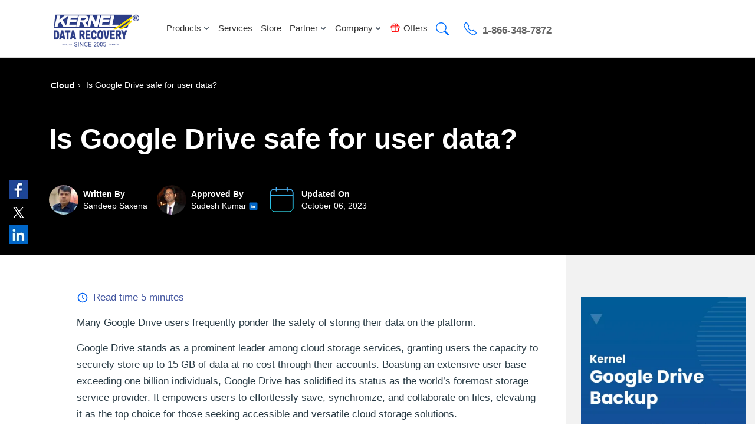

--- FILE ---
content_type: text/html; charset=UTF-8
request_url: https://www.nucleustechnologies.com/blog/is-google-drive-safe-for-user-data/
body_size: 45359
content:
<!DOCTYPE html>
<html lang="en-US">
<head>    
<meta charset="UTF-8">
<meta name="viewport" content="width=device-width, initial-scale=1">
<title>Is Google Drive safe for user data?</title>
<script  type="text/javascript" fetchpriority="high" src="https://app.termly.io/resource-blocker/3cf284ce-8305-432d-bf8b-922db6b4f6bd?autoBlock=off" async></script>


<link rel="preload" as="script" href="https://www.nucleustechnologies.com/blog/wp-content/themes/nucleus2019/js/jquery-main.js">
<meta name='robots' content='index, follow, max-image-preview:large, max-snippet:-1, max-video-preview:-1' />

	<!-- This site is optimized with the Yoast SEO Premium plugin v26.6 (Yoast SEO v26.6) - https://yoast.com/wordpress/plugins/seo/ -->
	<meta name="description" content="Wondering if Google Drive is safe for your data? Explore its security features, potential risks, and best practices to keep your files protected from threats!" />
	<link rel="canonical" href="https://www.nucleustechnologies.com/blog/is-google-drive-safe-for-user-data/" />
	<meta property="og:locale" content="en_US" />
	<meta property="og:type" content="article" />
	<meta property="og:title" content="Is Google Drive safe for user data?" />
	<meta property="og:description" content="Wondering if Google Drive is safe for your data? Explore its security features, potential risks, and best practices to keep your files protected from threats!" />
	<meta property="og:url" content="https://www.nucleustechnologies.com/blog/is-google-drive-safe-for-user-data/" />
	<meta property="article:published_time" content="2021-10-27T07:42:28+00:00" />
	<meta property="article:modified_time" content="2023-10-06T11:50:47+00:00" />
	<meta property="og:image" content="https://www.nucleustechnologies.com/blog/wp-content/uploads/2021/10/900x416-5.jpg" />
	<meta property="og:image:width" content="900" />
	<meta property="og:image:height" content="416" />
	<meta property="og:image:type" content="image/jpeg" />
	<meta name="author" content="Sandeep Saxena" />
	<meta name="twitter:card" content="summary_large_image" />
	<meta name="twitter:label1" content="Written by" />
	<meta name="twitter:data1" content="Sandeep Saxena" />
	<meta name="twitter:label2" content="Est. reading time" />
	<meta name="twitter:data2" content="6 minutes" />
	<script type="application/ld+json" class="yoast-schema-graph">{"@context":"https://schema.org","@graph":[{"@type":"Article","@id":"https://www.nucleustechnologies.com/blog/is-google-drive-safe-for-user-data/#article","isPartOf":{"@id":"https://www.nucleustechnologies.com/blog/is-google-drive-safe-for-user-data/"},"author":{"name":"Sandeep Saxena","@id":"https://www.nucleustechnologies.com/blog/#/schema/person/26922682ffec437bff5e9feac25d9c05"},"headline":"Is Google Drive safe for user data?","datePublished":"2021-10-27T07:42:28+00:00","dateModified":"2023-10-06T11:50:47+00:00","mainEntityOfPage":{"@id":"https://www.nucleustechnologies.com/blog/is-google-drive-safe-for-user-data/"},"wordCount":1251,"commentCount":0,"publisher":{"@id":"https://www.nucleustechnologies.com/blog/#organization"},"image":{"@id":"https://www.nucleustechnologies.com/blog/is-google-drive-safe-for-user-data/#primaryimage"},"thumbnailUrl":"https://www.nucleustechnologies.com/blog/wp-content/uploads/2021/10/900x416-5.jpg","articleSection":["Cloud"],"inLanguage":"en-US","potentialAction":[{"@type":"CommentAction","name":"Comment","target":["https://www.nucleustechnologies.com/blog/is-google-drive-safe-for-user-data/#respond"]}]},{"@type":"WebPage","@id":"https://www.nucleustechnologies.com/blog/is-google-drive-safe-for-user-data/","url":"https://www.nucleustechnologies.com/blog/is-google-drive-safe-for-user-data/","name":"Is Google Drive safe for user data?","isPartOf":{"@id":"https://www.nucleustechnologies.com/blog/#website"},"primaryImageOfPage":{"@id":"https://www.nucleustechnologies.com/blog/is-google-drive-safe-for-user-data/#primaryimage"},"image":{"@id":"https://www.nucleustechnologies.com/blog/is-google-drive-safe-for-user-data/#primaryimage"},"thumbnailUrl":"https://www.nucleustechnologies.com/blog/wp-content/uploads/2021/10/900x416-5.jpg","datePublished":"2021-10-27T07:42:28+00:00","dateModified":"2023-10-06T11:50:47+00:00","description":"Wondering if Google Drive is safe for your data? Explore its security features, potential risks, and best practices to keep your files protected from threats!","breadcrumb":{"@id":"https://www.nucleustechnologies.com/blog/is-google-drive-safe-for-user-data/#breadcrumb"},"inLanguage":"en-US","potentialAction":[{"@type":"ReadAction","target":["https://www.nucleustechnologies.com/blog/is-google-drive-safe-for-user-data/"]}]},{"@type":"ImageObject","inLanguage":"en-US","@id":"https://www.nucleustechnologies.com/blog/is-google-drive-safe-for-user-data/#primaryimage","url":"https://www.nucleustechnologies.com/blog/wp-content/uploads/2021/10/900x416-5.jpg","contentUrl":"https://www.nucleustechnologies.com/blog/wp-content/uploads/2021/10/900x416-5.jpg","width":900,"height":416,"caption":"Google Drive safe for user"},{"@type":"BreadcrumbList","@id":"https://www.nucleustechnologies.com/blog/is-google-drive-safe-for-user-data/#breadcrumb","itemListElement":[{"@type":"ListItem","position":1,"name":"Home","item":"https://www.nucleustechnologies.com/blog/"},{"@type":"ListItem","position":2,"name":"Is Google Drive safe for user data?"}]},{"@type":"WebSite","@id":"https://www.nucleustechnologies.com/blog/#website","url":"https://www.nucleustechnologies.com/blog/","name":"","description":"","publisher":{"@id":"https://www.nucleustechnologies.com/blog/#organization"},"potentialAction":[{"@type":"SearchAction","target":{"@type":"EntryPoint","urlTemplate":"https://www.nucleustechnologies.com/blog/?s={search_term_string}"},"query-input":{"@type":"PropertyValueSpecification","valueRequired":true,"valueName":"search_term_string"}}],"inLanguage":"en-US"},{"@type":"Organization","@id":"https://www.nucleustechnologies.com/blog/#organization","name":"nucleustechnologies","url":"https://www.nucleustechnologies.com/blog/","logo":{"@type":"ImageObject","inLanguage":"en-US","@id":"https://www.nucleustechnologies.com/blog/#/schema/logo/image/","url":"https://www.nucleustechnologies.com/blog/wp-content/uploads/2021/07/logo.png","contentUrl":"https://www.nucleustechnologies.com/blog/wp-content/uploads/2021/07/logo.png","width":161,"height":67,"caption":"nucleustechnologies"},"image":{"@id":"https://www.nucleustechnologies.com/blog/#/schema/logo/image/"}},{"@type":"Person","@id":"https://www.nucleustechnologies.com/blog/#/schema/person/26922682ffec437bff5e9feac25d9c05","name":"Sandeep Saxena","image":{"@type":"ImageObject","inLanguage":"en-US","@id":"https://www.nucleustechnologies.com/blog/#/schema/person/image/","url":"https://www.nucleustechnologies.com/blog/wp-content/uploads/2021/06/sandeep.jpg","contentUrl":"https://www.nucleustechnologies.com/blog/wp-content/uploads/2021/06/sandeep.jpg","caption":"Sandeep Saxena"},"description":"Sandeep Saxena is a Senior Technical Support Engineer who has been a close witness to the growth of the cloud and related technologies. With an experience of one and a half-decade, he has gained immense knowledge about various platforms and shares it through his articles regularly. In these articles, he explains the technical details in simple English so that even non-technical readers can grasp the basics easily.","url":"https://www.nucleustechnologies.com/blog/author/sandeepsaxena/"}]}</script>
	<!-- / Yoast SEO Premium plugin. -->


<link rel="alternate" title="oEmbed (JSON)" type="application/json+oembed" href="https://www.nucleustechnologies.com/blog/wp-json/oembed/1.0/embed?url=https%3A%2F%2Fwww.nucleustechnologies.com%2Fblog%2Fis-google-drive-safe-for-user-data%2F" />
<link rel="alternate" title="oEmbed (XML)" type="text/xml+oembed" href="https://www.nucleustechnologies.com/blog/wp-json/oembed/1.0/embed?url=https%3A%2F%2Fwww.nucleustechnologies.com%2Fblog%2Fis-google-drive-safe-for-user-data%2F&#038;format=xml" />
<style id='wp-img-auto-sizes-contain-inline-css' type='text/css'>
img:is([sizes=auto i],[sizes^="auto," i]){contain-intrinsic-size:3000px 1500px}
/*# sourceURL=wp-img-auto-sizes-contain-inline-css */
</style>

<link rel="EditURI" type="application/rsd+xml" title="RSD" href="https://www.nucleustechnologies.com/blog/xmlrpc.php?rsd" />
<style>header,nav{display:block;}a{background-color:transparent;}a:active,a:hover{outline:0;}b,strong{font-weight:700;}img{border:0;}hr{-webkit-box-sizing:content-box;-moz-box-sizing:content-box;box-sizing:content-box;height:0;}button,input{color:inherit;font:inherit;margin:0;}button{overflow:visible;}button{text-transform:none;}button{-webkit-appearance:button;cursor:pointer;}button::-moz-focus-inner,input::-moz-focus-inner{border:0;padding:0;}input{line-height:normal;}@media print{*,:after,:before{color:#000!important;text-shadow:none!important;background:0 0!important;-webkit-box-shadow:none!important;box-shadow:none!important;}a,a:visited{text-decoration:underline;}a[href]:after{content:" (" attr(href) ")";}a[href^="#"]:after,a[href^="javascript:"]:after{content:"";}img{page-break-inside:avoid;}img{max-width:100%!important;}h3,p{orphans:3;widows:3;}h3{page-break-after:avoid;}.navbar{display:none;}}:after,:before{-webkit-box-sizing:border-box;-moz-box-sizing:border-box;box-sizing:border-box;}html{-webkit-tap-highlight-color:rgba(0,0,0,0);}body{font-family:sans-serif,-apple-system, "Segoe UI", BlinkMacSystemFont, Roboto, Helvetica, Arial, sans-serif, "Apple Color Emoji", "Segoe UI Emoji", "Segoe UI Symbol";line-height:1.42857143;color:#000000;background-color:#fff;font-weight:normal!important;}button,input{line-height:inherit;}a{color:#0B22F7;text-decoration:none;}a:focus,a:hover{text-decoration:none;}a:focus{outline:5px auto -webkit-focus-ring-color;outline-offset:-2px;}img{vertical-align:middle;}.img-responsive{display:block;max-width:100%;height:auto;}hr{margin-top:20px;margin-bottom:20px;border:0;border-top:1px solid #eee;}h3{font-weight:500;line-height:1.1;color:inherit;}h3{margin-top:20px;margin-bottom:10px;}h3{font-size:24px;}p{margin:0 0 10px;}ul{margin-top:0;margin-bottom:10px;}ul ul{margin-bottom:0;}.container{padding-right:15px;padding-left:15px;margin-right:auto;margin-left:auto;}.collapsing{position:relative;height:0;overflow:hidden;-webkit-transition-property:height,visibility;-o-transition-property:height,visibility;transition-property:height,visibility;-webkit-transition-duration:.35s;-o-transition-duration:.35s;transition-duration:.35s;-webkit-transition-timing-function:ease;-o-transition-timing-function:ease;transition-timing-function:ease}.container-fluid{padding-right:15px;padding-left:15px;margin-right:auto;margin-left:auto;}.fade{opacity:0;-webkit-transition:opacity .15s linear;-o-transition:opacity .15s linear;transition:opacity .15s linear;}.collapse{display:none;}.dropdown{position:relative;}.dropdown-toggle:focus{outline:0;}.dropdown-menu{position:absolute;top:100%;left:0;z-index:1000;display:none;float:left;min-width:160px;padding:5px 0;margin:2px 0 0;font-size:14px;text-align:left;list-style:none;background-color:#fff;background-clip:padding-box;border:1px solid #ccc;border:1px solid rgba(0,0,0,.15);border-radius:4px;-webkit-box-shadow:0 6px 12px rgba(0,0,0,.175);box-shadow:0 6px 12px rgba(0,0,0,.175);}
.dropdown-menu>li>a{display:block;padding:3px 20px;clear:both;font-weight:400;line-height:1.42857143;color:#333;white-space:nowrap;}.dropdown-menu>li>a:focus,.dropdown-menu>li>a:hover{color:#262626;text-decoration:none;background-color:#f5f5f5;}.chatsupport{display:none;}@media (min-width:768px){.navbar-right .dropdown-menu{right:0;left:auto;}}.nav{padding-left:0;margin-bottom:0;list-style:none;}.nav>li{position:relative;display:block;}
.nav>li>a{position:relative;display:block;padding:10px 15px;}.nav>li>a:focus,.nav>li>a:hover{text-decoration:none;background-color:transparent;}.navbar{position:relative;min-height:50px;}.nav-tabs>li{float:left;margin-bottom:-1px;}.menu-tabcont .nav-tabs{margin-top: 15px;margin-bottom: 15px;}.menu-tabcont .nav-tabs>li>a{margin-right:2px;line-height:1.42857143;border:1px solid transparent;border-radius:4px 4px 0 0;}.nav-tabs>li>a:hover{border-color:#eee #eee #ddd;}.menu-tabcont .nav-tabs>li.active>a,.nav-tabs>li.active>a:focus,.nav-tabs>li.active>a:hover{cursor:default;outline: none;}#myNavbar .tab-content>.tab-pane{display:none;}
#myNavbar .tab-content>.active{display:block;}.panel{margin-bottom:0;background-color:#fff;border:1px solid transparent;border-radius:4px;-webkit-box-shadow:0 1px 1px rgba(0,0,0,.05);box-shadow:0 1px 1px rgba(0,0,0,.05);}.menu-tab .panel-body{padding:15px;}.menu-tabcont .panel-heading{padding:10px 15px;border-bottom:1px solid transparent;border-top-left-radius:3px;border-top-right-radius:3px;}.menu-tabcont .panel-title{margin-top:0;margin-bottom:0;font-size:16px;color:inherit;}.menu-tabcont .panel-title>a{color:inherit;}.menu-tabcont .panel-group .panel{margin-bottom:0;border-radius:4px;}.menu-tabcont .panel-group .panel+.panel{margin-top:5px;}
.menu-tabcont .panel-group .panel-heading{border-bottom:0;}.menu-tabcont .panel-group .panel-heading+.panel-collapse>.panel-body{border-top:1px solid #ddd;}.menu-tabcont .panel-default{border-color:#ddd;}
.menu-tabcont .panel-default>.panel-heading{color:#333;background-color:#f5f5f5;border-color:#ddd;}.menu-tabcont .panel-default>.panel-heading+.panel-collapse>.panel-body{border-top-color:#ddd;}@media (min-width:768px){.navbar-header{float:left;}}.navbar-collapse{padding-left:15px;overflow-x:visible;border-top:1px solid transparent;-webkit-box-shadow:inset 0 1px 0 rgba(255,255,255,.1);box-shadow:inset 0 1px 0 rgba(255,255,255,.1);-webkit-overflow-scrolling:touch;}@media (min-width:1025px){.navbar-collapse.collapse{display:block!important;height:auto!important;padding-bottom:0;overflow:visible!important;}}@media (min-width:768px){.navbar-collapse{width:auto;border-top:0;-webkit-box-shadow:none;box-shadow:none;}}.container-fluid>.navbar-collapse,.container-fluid>.navbar-header{margin-right:-15px;margin-left:-15px;}@media (min-width:768px){.container-fluid>.navbar-collapse,.container-fluid>.navbar-header{margin-right:0;margin-left:0;}}.navbar-brand{float:left;height:50px;padding:15px 0 0;font-size:18px;line-height:20px;}.navbar-brand:focus,.navbar-brand:hover{text-decoration:none;}.navbar-brand>img{display:block;}@media (min-width:768px){.navbar>.container-fluid .navbar-brand{margin-left:-15px;}}.navbar-toggle{position:relative;float:right;padding:9px 10px;margin-right:15px;margin-top:8px;margin-bottom:8px;background-color:transparent;background-image:none;border:1px solid transparent;border-radius:4px;}.navbar-toggle:focus{outline:0;}.navbar-toggle .icon-bar{display:block;width:22px;height:2px;border-radius:1px;}.navbar-toggle .icon-bar+.icon-bar{margin-top:4px;}@media (min-width:768px){.navbar-toggle{display:none;}}.navbar-nav{margin:7.5px -15px;}.navbar-nav>li>a{padding-top:10px;padding-bottom:10px;line-height:20px;}@media (min-width:768px){.navbar-nav{float:left;margin:0;}.navbar-nav>li{float:left;}.navbar-nav>li>a{padding-top:15px;padding-bottom:15px;}}.navbar-nav>li>.dropdown-menu{margin-top:0;border-top-left-radius:0;border-top-right-radius:0;}@media (min-width:768px){.navbar-right{float:right!important;margin-right:-15px;}}.container-fluid:after,.container-fluid:before,.container:after,.container:before,.nav:after,.nav:before,.navbar-collapse:after,.navbar-collapse:before,.navbar-header:after,.navbar-header:before,.navbar:after,.navbar:before{display:table;content:" ";}.container-fluid:after,.container:after,.nav:after,.navbar-collapse:after,.navbar-header:after,.navbar:after{clear:both;}/*! CSS Used from: https://www.nucleustechnologies.com/cssnew/style-20.css */
img{max-width:100%;}ul{list-style:none;}.arw-blu{background-position:-280px 0;}header{position:absolute;width:100%;top:0;background-color:transparent;z-index:999;transition:.4s ease;}.phone{vertical-align:middle;background-position:-341px -2px;}.search{vertical-align:middle;background-position:-390px -2px;width:26px;height:26px;}.lan{vertical-align:middle;background-position:-437px -2px;}.nvbarcont .mynvbr{margin:0px 0 0 3%;}
.nvbarcont .right-smcon{margin:0px 0 0 0;}.nvbarcont a{font-size:15px;color:#333;}.navbar-brand{height:auto;}.navbar{padding-top:6px;}.navbar .container-fluid{padding-left:0;padding-right:0;}.to-top{position:fixed;right:0;bottom:80px;width:55px;height:55px;background-color:rgba(65, 199, 255, 0.8);opacity:0;visibility:hidden;z-index:50;border-radius:50%;text-align:center;line-height:60px;transition:.4s ease;}
.yessshow {opacity: 1;visibility: visible;}.to-top:hover{background-color:rgba(65, 199, 255, 0.9);}button.close{margin:0;position:absolute;right:-7px;top:-10px;z-index:9;background:#11abec;color:#fff;width:30px;height:30px;opacity:1;font-size:24px;text-shadow:none;float:inherit;line-height:0;}.navbar{position:static;padding-top:0;margin-top:0;}.nav>.li-mega{position:static;}.navbar-nav>li>.dropdown-menu{width:100%;max-width: 1300px;display:block;background-color: #f9f9f9;overflow:hidden;top:105px;opacity:0;visibility:hidden;z-index:-1;border:0;}.navbar-nav>li.show .dropdown-menu{height:auto;visibility:visible;top:90px;opacity:1;z-index:5;}
.tit{font-size:25px;color:#01a1e5;font-weight:bold;display:block;}.tit span{font-weight:lighter;display:block;font-size:15px;color:#000;}.navbar-nav>li>.dropdown-menu.mega-inner{padding:0;box-shadow: 0 6px 8px rgb(0 0 0 / 18%); border-top: 1px solid #f2f0f0;left: 0;right: 0;margin: 0 auto;}.flx-boxes{display:flex;}.modal-lists{width:100%;}.tw-split{width:43%;}ul.modal-lists li{display:inline-block;vertical-align:top;width:29%;margin:3px 5px;}ul.modal-lists li a{display:inline-block;text-decoration:none;width:100%;position:relative;padding:13px 10px 13px 15px;border-radius:5px;color:#182a69;background-color:transparent;font-size:16px;transition:.4s ease;font-weight:bold;border:2px solid #182a69;}ul.modal-lists li a:hover{background-color:#10a2f7;color:#fff;}.light-bluespl a{position:relative;padding-left:0;}header .navbar-nav>li> .dropdown-menu.small-inner{top:102px;padding-bottom:0;}.atoz{text-align:left;padding:30px 25px 20px 11px;}.atoz a{color:#11abec; font-size: 18px;font-weight: bold;}.atoz a span{font-size: 18px;}.tw-split,.tw-split a{color:#fff;}
.light-bluespl{background-color:#10a2f7;padding:30px;min-height:230px;}.dark-blue{padding:30px;background:#182a69 url(https://www.nucleustechnologies.com/imagenew20/gift-box.png) right 88px center no-repeat;min-height:237px;}.dark-blue p{font-size:16px;font-weight:lighter;}.bt-bin li{display:block;margin:15px 0 20px;}.nvbarcont a.blue-arw-anc{color:#11abec;margin-top:19px;display:inline-block;}.modal-fixer{display:inline-block;padding-left:60px;padding-right:30px;width:57%;position:relative;}.navbar-nav>li>a:hover{background-color:transparent;}.navbar-nav>li.searchonclick.open>.dropdown-menu{height:auto;visibility:visible;opacity:1;top:90px;display:block;z-index:5;}.navbar-nav .arw-blu{background-position:-281px -9px;height:12px;}.flx-menu{display:flex;}.inner-menu-mod-cover{width:86%;background:#fff;margin:0 auto;position:absolute;left:50%;top:50%;transform:translate(-50%, -50%);}.arw-ul-menu{margin-top:26px;margin-bottom:10px;}.parah{width:36%;padding:10px 30px 36px;}.parah h3{font-weight:600;color:#666d8f;}.subheadthree{font-size:20px;font-weight:600;color:#666d8f;margin-top:20px;margin-bottom:10px;}.list-box-ln{width:39%;}.nvbarcont .ancr-blun{background:#0f70d1;text-decoration:none;margin-top:27px;color:#fff;padding:13px 31px;display:inline-block;border-radius:6px;font-size:17px;font-weight:600;transition:.4s ease;}.nvbarcont .ancr-blun:hover{background:#182a69;}.parah p{font-size:16px;}.arw-ul-menu li a{padding:0;}.arw-drk-ble{vertical-align:middle;background-position:-428px -201px;width:14px;height:14px;margin-right:8px;}.search-inpt{width:100%;padding:18px 18px;font-size:19px;color:#515252;border:0;outline:none;}.navbar-nav>li>.dropdown-menu.search-wrpr{background:transparent;box-shadow:none;padding-bottom:30px;}.input-wrappersrch{position:relative;border-radius:0 0 18px 18px;box-shadow:2px 2px 6px rgb(0,0,0,0.2);overflow:hidden;}.sub-btn-srch{position:absolute;right:130px;top:0;height:100%;outline:none;width:36px;margin-right:10px;background:#fff;border:0;}.cross-blue{background-position:-428px -231px;margin-right:10px;width:19px;height:20px;vertical-align:middle;}
.nvbarcont .close-drop-srch{position:absolute;height:100%;right:0;text-decoration:none;font-size:18px;background:#ffffff;color:#016fff;top:0;padding:19px 23px;cursor:pointer;border-left:1px solid #e6f4fc;}
.navbar-nav>li.searchonclick.open>.dropdown-menu {height: auto;visibility: visible;opacity: 1;top:85px;display: block;z-index: 5;}.dropdown-menu.small-inner>li>a{padding:8px 10px;}.navbar-nav>li>.dropdown-menu.small-inner{min-width:190px;background-color:#daf1fb;top:86px;}.lang--meg span{vertical-align:middle;margin-right:10px;width:23px;height:16px;}.spanish{background-position:-465px -146px;}.german{background-position:-466px -182px;}
.french{background-position:-466px -164px;}.blue-arw-anc{color:#01a1e5;font-size:17px;}.light-tm{font-weight:lighter;font-size:22px;}.mumbrng {display: inline-block;vertical-align: top;font-weight: bold;margin-right: 15px;}.tw-split .dark-blue strong{font-size:22px;}.nosplit-two .light-tm{font-size:22px;}.bt-bin li a{display:block;font-size:16px;}.bt-bin li b{display:inline-block;width:115px;font-weight:lighter;}.bt-bin li b > span{display:block;font-weight:bold;}.link-now{float:right;}.nvbarcont .link-now a.blue-arw-anc{font-size:15px;}.spritelists-menu li{display:inline-block;width:48%;vertical-align:top;margin:10px 0px 10px;}.spritelists-menu li a{font-size:16px;}.spritelists-menu li a .sprite{vertical-align:middle;height:39px;margin-right:10px;}.men-1{background-position:-745px -405px;}.men-2{background-position:-786px -405px;width:36px;}.men-3{background-position:-829px -405px;width:36px;}.men-4{background-position:-998px -399px;width:36px;}.men-5{background-position:-912px -405px;width:38px;}.men-44{background-position:-1123px -405px;width:34px;}.men-6{background-position:-1203px -397px;width:36px;}.men-8{background-position:-1162px -405px;width:33px;}.men-9{background-position:-1082px -405px;width:36px;height:34px;}.nosplit-two .light-bluespl{height:100%;}.soln-flxmenu .modal-fixer{width:50%;}.soln-flxmenu .tw-split{width:50%;}.bt-big-bin li b{display:block;font-size:20px;font-weight:bold;width:100%;}.bt-big-bin li i{font-style:normal;margin:10px 0px 29px;display:block;}
.bt-big-bin li a{text-transform:uppercase;font-weight:bold;font-size:13px;}.bt-big-bin li{padding-right:25px;margin:25px 2px 15px;}hr{border-bottom:2px solid #E8EAF6;}.unic {font-style: normal;display:inline-block;} 
i.unic.phone {margin-left:18px;margin-right:10px;}i.unic.crss-sv{vertical-align: middle;margin-right:10px;line-height:20px;}.navbar-nav>li>a {padding-top:31px;padding-bottom:15px;}.right-smcon .phn a{color:#666;font-weight:bold;}.right-smcon .phn{color:#666;font-weight:bold;padding:30px 0 0;}.offerbox{display:inline-block;vertical-align:top;margin-right:5px;}.tab-toaccr.menudrop .panel-collapse, .tab-toaccr.menudrop .collapse{height:auto;display:block;}.tab-toaccr.menudrop .panel-title a:after{content:'-';float:left;position:absolute;left:20px;font-weight:bold;color:#5e6b97;font-size:25px;top:12px;}.tab-toaccr.menudrop .panel-title a.collapsed:after{content:'+';}.panel-heading{position:relative;padding-left:50px;}.tab-toaccr.menudrop .panel-heading{display:none;}.tab-toaccr.menudrop .panel{border:none;box-shadow:none;}.productmenushows{position: absolute;left: 0px;width:100%;}.menudrop .row{display:flex;flex-wrap:wrap;width: 100%; margin:0px;}.hlflisting{width:72%;}.menuflx{display:flex;flex-wrap: wrap;width: 100%;}.listings {width: 25%;padding-right: 40px;margin-bottom: 25px;}.listings .head_soft_name{font-size:16px;color:#333333;margin-bottom: 5px;font-weight:600;}.listings a{color: #01a1e5; display:block;}.listings p{font-size: 15px; color:#333333;}.menu-tab{width: 100%;max-width:100% !important; background:#fff;padding: 0px;}.menu-tab .panel{background: transparent;}.menu-tab .nav-tabs>li>a{font-size:16px;color:#333333; padding:20px 0px 11px;}.menu-tab .nav-tabs>li a.active>a{color: #01a1e5; font-weight:600;}.menudrop{padding: 5px 105px 115px;}.mob_cros, .mob-link .arw-narrow{display:none;}.listings i{font-style: normal;}.listings>a:hover{text-decoration:none;}.listings>a:hover h3{color: #01a1e5;}.catlinkj a{font-size:17px;}.catlinkj img{display: block;margin: 50px 0px 5px;}.menumg img{height:auto;}.arw-narrow{background: url(https://www.nucleustechnologies.com/imagenew20/arw-menu.png) 2px 2px no-repeat; display: inline-block;vertical-align:middle;width:12px;height:9px;margin-left:3px;}.menu-tab .cvm{margin-top:0px;}.catlinkj a i {display:block;font-size:40px;line-height:40px;margin-top:34px;}#closemen {position: absolute;right: 81px;top: 24px;}#closemen button.close {background: #c7eeff;border:0px;}.nomore{cursor: not-allowed;background: #b7b7b7;}.news-lists .loadmr-wthn:hover,.news-lists .loadmr-wthn:focus{color: #fff;}.platf{display: inline-block;background: url(https://www.nucleustechnologies.com/imagenew20/popular_platforms.png) 0 0 no-repeat;vertical-align: middle;height: 39px;margin-right: 10px;}.platf{background: url(https://www.nucleustechnologies.com/imagenew20/popular_platforms.webp) 0 0 no-repeat;}.fm-1{width: 28px;background-position: 0px 0px;}.fm-2{width: 36px;background-position: -38px 0px;}.fm-3{width: 36px;background-position: -81px 0px;}
.fm-4{width: 34px;background-position: -121px 0px;}.fm-5{background-position:-164px 0px;width:36px;}.fm-6{background-position:-206px 9px;width:36px;}.fm-7{background-position: -250px 6px;width: 36px;}.fm-8{background-position: -296px 0px;width: 33px;}.fm-9{background-position:-334px 0px;width:36px;}.searchform{float:right;margin-top:5px;}.searchbox-btn {padding: 8px 13px;}.stuck li{width:49px;}.forotherlang{width: 100%;} 
.otherlanguage{float: right;margin-top: 36px;}.otherlanguage ul{padding-left:0;}.nvbarcont a{font-size:15px;color:#333;}.tab-toaccr.menudrop .panel{border:none;box-shadow:none;}
.menudrop .row{display:flex;flex-wrap:wrap;width:100%;margin:0px;}
.hlflisting{width:100%;}h3.faqhthree{font-size:20px!important;}
.menumg{width:28%;padding:15px 25px;color:#fff;background:#028bc5 url(https://www.nucleustechnologies.com/imagenew20/cloud-serv-bg.png) left 18px top 14px no-repeat;}
.menumg span{font-size:25px;font-weight:bold;margin-top:201px;display:block;}
.menumg p{font-size:15px;margin:10px 0 20px;}
.menumg a{background-color:#F1DF2F;display:inline-block;border-radius:5px;font-size:15px;color:#000;font-weight:bold;padding:10px 18px;}
.menumg a:hover{transition:0.4s ease;background-color:#ffb110;}
.menuflx{display:flex;flex-wrap:wrap;width:100%;}
.listings{width:33%;padding-right:40px;margin-bottom:25px;}
.listings a:hover .head_soft_name{text-decoration:underline;}
.listings .head_soft_name{font-size:16px;color:#000000;margin-bottom:5px;display:block;font-weight:600;}
.listings a{color:#01a1e5;}
.listings p{font-size:15px;color:#333333;}
.container .menu-tab{max-width:100%!important;padding-right:0;padding-left:0;}
.menu-tab{width:100%;display:flex;padding:0;min-height: 504px;}
.menu-tab .panel{background:transparent;}
.menu-tab .nav>li{width:100%;display:block;}
.menu-tabcont{width:20%;background:#fff;padding:0px 10px;}
.menu-tab .nav>li:hover a{border-color:transparent;}
.menu-tab .nav-tabs>li>a{font-size:16px;color:#333333;padding:10px;outline:none;}
.menu-tab .nav-tabs>li a.active{background-color:#d8f3ff;color:#01a1e5;}
.menudrop{padding:10px 0 0;background-color:#f9f9f9;width:80%;position:relative;}
.menu-tab .viewallprod{color:#ffffff;font-size:15px;margin-top:10px;margin-left:15px;background-color:#0050c7;padding:10px 15px;border-radius:5px;text-align:center;}
.menu-tab .viewallprod:hover{transition: 0.4s ease;background-color: #0099ff;}	
.mob_cros,.mob-link .arw-narrow{display:none;}
.listings>a:hover{text-decoration:none;}
.catlinkj a{font-size:15px;color:#01a1e5;text-align:left;padding:0;display:inline-block;margin-top:15px;}
.catlinkj a:hover{text-decoration:underline;}
.arw-narrow{background:url(https://www.nucleustechnologies.com/imagenew20/arw-menu.webp) 2px 2px no-repeat;display:inline-block;vertical-align:middle;width:12px;height:9px;margin-left:3px;}
.navbar-nav>li.show>a{color: #01a1e5;}    
.navbar-nav>li.show>a .arw-narrow {background: url(https://www.nucleustechnologies.com/imagenew20/arw-menu-up.webp) 2px 2px no-repeat;}    
.menu-tab .cvm{margin-top:0px;}
.icns-p{display:inline-block;background:url(https://www.nucleustechnologies.com/imagenew20/prod-spr-El.webp) 0 0 no-repeat;vertical-align:middle;width:26px;height:17px;margin-right:10px;}
.aa{background-position:0px 0px;}
.ab{background-position:-30px 0px;height:18px;}
.ac{background-position:-183px -2px;}
.ad{background-position:-59px 0px;}
.ae{background-position:-91px 0px;height:19px;}
.af{background-position:-118px 0px;height:24px;}
.ag{background-position:-155px -2px;height: 20px;}
.ah{background-position:-213px -2px;height: 20px;}
.ai{background-position:-237px -2px;height: 20px;}
.aj{background-position:-268px -2px;height: 20px;}
.ak{background-position:-302px -2px;height: 20px;}
.al{background-position:-332px -2px;height: 20px;}
.am{background-position:-362px -2px;height: 20px;}
.an{background-position:-388px -2px;height:20px;}
.menu-tab .nav-tabs>li a.active .aa,.menu-tab .nav-tabs>li a.active .ab,.menu-tab .nav-tabs>li a.active .ac,.menu-tab .nav-tabs>li a.active .ad,.menu-tab .nav-tabs>li a.active .ae,.menu-tab .nav-tabs>li a.active .af,.menu-tab .nav-tabs>li a.active .ag,.menu-tab .nav-tabs>li a.active .ah,.menu-tab .nav-tabs>li a.active .ai,.menu-tab .nav-tabs>li a.active .aj,.menu-tab .nav-tabs>li a.active .ak,.menu-tab .nav-tabs>li a.active .al,.menu-tab .nav-tabs>li a.active .am,.menu-tab .nav-tabs>li a.active .an{background-position-y:-27px;}
.soln-flxmenu .modal-fixer{width:40%;}
.soln-flxmenu .tw-split{width:32%;padding:25px 20px 30px;}   
.modal-fixer{display:inline-block;padding:25px 20px 30px;background-color:#fff;width:57%;position:relative;}   
.tit + ul{margin-top:20px;display:inline-block;width:100%;padding-left: 0;}  
.spritelists-menu li span{width:44px;display:inline-block;height:auto;}    
@media only screen and (max-width: 1440px){.menu-tab .nav-tabs>li>a{font-size: 16px;}.nav>li>a{padding:10px 7px;}.right-smcon .phn{padding:10px 0 0;} }
@media only screen and (max-width: 1366px){.menudrop{padding:5px 0px 0;}}
@media only screen and (max-width: 1200px){.container{width:100%;}.nvbarcont .mynvbr{margin:0;}#closemen{right:42px;}button.close{right: -28px;}.searchbox-inp{width:160px;}.menu-tabcont{width:20%;}.menumg{width:25%;}}
@media only screen and (max-width: 1024px){.nvbarcont .mynvbr{width:666px;} .soln-flxmenu .modal-fixer,.soln-flxmenu .tw-split{width:100%;}.soln-flxmenu .tw-split{padding:15px 15px 5px;}.navbar-collapse.collapse{display:none!important;}.navbar-collapse.collapse.show{display:block!important;}
.navbar-toggle{display:block!important;}.navbar-header{float:none;}.menumg span{margin-top:0;}    
.menumg{width:100%;padding:15px 15px 20px 200px;background-position:top 9px left 29px;background-size:130px;}    
.menu-tab .panel-body{padding:15px 15px;}    
.navbar-toggle{background-color:#fff;margin-top:33px;margin-right:0px;padding-right: 0px;}
.navbar-toggle .icon-bar{-webkit-transition:all 0.2s;transition:all 0.2s;}
.navbar-toggle.x .icon-bar:nth-of-type(1){-webkit-transform:rotate(45deg);-ms-transform:rotate(45deg);transform:rotate(45deg);-webkit-transform-origin:10% 10%;-ms-transform-origin:10% 10%;transform-origin:10% 10%;}
.navbar-toggle.x .icon-bar:nth-of-type(2){opacity:0;filter:alpha(opacity=0);}
.navbar-toggle.x .icon-bar:nth-of-type(3){-webkit-transform:rotate(-45deg);-ms-transform:rotate(-45deg);transform:rotate(-45deg);-webkit-transform-origin:10% 90%;-ms-transform-origin:10% 90%;transform-origin:10% 90%;}
.navbar-toggle.x.collapsed .icon-bar:nth-of-type(1){-webkit-transform:rotate(0);-ms-transform:rotate(0);transform:rotate(0);}
.navbar-toggle.x.collapsed .icon-bar:nth-of-type(2){opacity:1;filter:alpha(opacity=100);}
.navbar-toggle.x.collapsed .icon-bar:nth-of-type(3){-webkit-transform:rotate(0);-ms-transform:rotate(0);transform:rotate(0);}
.navbar-toggle .icon-bar{background-color:#01a1e5;}
.nvbarcont{background:#fff;background-color:#fff;margin-top:0px;padding:0px;}
.navbar-nav{width:100%;}
.navbar-header{padding:0px 15px;}
.navbar-nav>li{display:block;width:100%;clear:both;border-bottom: 1px solid #f1f1f1;}
.navbar-nav>li>a{padding-top:10px;padding-right:20px;padding-left:20px;padding-bottom:10px;font-weight: 600;}
.searchbox-inp{width: 320px;border-color: #f1f1f1;margin: 21px 0px 30px;}    
.navbar{overflow:unset;}
.nav>.li-mega{position:relative;}    
.navbar-nav>li>.dropdown-menu{padding:0px;position:static;display:none;}
.navbar-nav>li:hover .dropdown-menu{height:auto;visibility:hidden;opacity:0;z-index:0;}
.nvbarcont .mynvbr{margin:0; display:block;padding-top: 20px;}
.modal-fixer{padding-left:15px;padding-right:15px;}
.tw-split,.modal-fixer,.soln-flxmenu .modal-fixer,.soln-flxmenu .tw-split{width:100%;}
.flx-boxes{display:block;}
.modal-lists,.spritelists-menu{width:100%;padding:10px 0px 3px;}
.light-bluespl{padding: 1px 30px;} 
.dark-blue {padding: 1px 30px 23px; min-height: inherit;}    
.spritelists-menu{text-align:center;}
.spritelists-menu li{width:32%;text-align:left;}
.search-wrpr{box-shadow:none;background:transparent;}   
.input-wrappersrch{border-radius:0px;background-color:#daf1fb;}
.search-wrpr .search-mega{padding:0px;max-width: inherit !important;}
.right-smcon .phn{padding-top:5px;}
.navbar-nav>li>.dropdown-menu.small-inner{background-color:#fbfdff;border-top: 1px solid #f2f0f0;}
.navbar-nav>li>.dropdown-menu.search-wrpr{padding-bottom:0px;}
.dropdown-menu.small-inner>li>a{padding:8px 15px;}
.spritelists-menu li.catlinkj{width:100%;}
.modal-lists{text-align:center;}
ul.modal-lists li{width:32.5%;text-align:left;}
.tit{margin-top:7px;text-align:left;}.tit + ul{margin-top:5px;}.spritelists-menu .catlinkj a,.catlinkj a{font-size:15px;background:#fff;color:#01a1e5;text-align:center;padding:10px 17px;display:inline-block;border-radius:5px;margin-top:15px;border:1px solid;}   
.navbar-nav>li.show .dropdown-menu.show, .navbar-nav>li>.dropdown-menu.show, .navbar-nav>li.show .dropdown-menu {height: auto !important;visibility: visible !important;opacity: 1 !important;z-index: 5 !important;box-shadow: none;display: block;position: static;border-bottom:0px;}.menu-tab .nav>li{margin: 0px;text-align: left;width:100%;}.menu-tab .nav-tabs>li>a{font-size: 15px;padding: 8px 0px 6px;margin:0px;color:#333;}.menu-tab .nav>li.active:after, #closemen{display:none;}.menumg.req-prop{display: block;width: auto;}
.menu-tab{background: none;}.menu-tab .nav{border-bottom:0px;margin-top:10px;}  
.menu-tab .tab-content>.active{position: fixed;top: 0px;background:#fbfdff;left: 0px;height: 100vh;z-index: 9999;overflow-y: scroll;padding-bottom: 90px;}
.menudrop{padding:0px;width:100%;background: transparent;}
.listings .head_soft_name{font-size: 16px;}    
.navbar-nav>li>.dropdown-menu{background:#fbfdff;}
.hlflisting {width: 100%;padding: 88px 0px 0px;} 
.arw-narrow{margin-left: 10px;position: absolute;left: 92px;top: 17px;}
.mob_cros{display:block;position: absolute;top: 33px;right: 13px;font-size: 21px;background: #01a1e5;width: 35px;height: 35px;text-align: center;padding: 3px 0px;
border-radius: 30px;color: #fff;} 
.menu-tab, .navbar-nav>li> .dropdown-menu.small-inner{padding: 4px 0px 4px;margin: 0;}
.navbar-nav>li .dropdown-menu{border-bottom: 1px solid #f2f0f0;}
.nav>.dropdown.show .arw-narrow{transform: rotate(0deg);}
.nav>.dropdown.show .mob-link .arw-narrow{position: static;left: 123px;top: 14px;transform: rotate(-90deg);filter: brightness(1.7);}
.flowadd{overflow: hidden;}
.menu-tabcont .mob-link .arw-narrow{position:static;transform:rotate(-90deg);filter:brightness(1.7);}    
.mob-link .arw-narrow{display: inline-block;} 
.menu-tab .viewallprod{position: static;margin: 20px 0px 15px;font-size: 15px;display: block;} 
.menu-tab .viewallprod span{display:none;}
.menu-tab .viewallprod:hover{background-color: #0099ff;}	
.navbar>.container{display:block;max-width: 100% !important;}   
.searchform {display: inline-block;width: 100%;}  
.menu-tab{display:block;background:none;max-width: 100% !important;}
.menu-tab .cvm{display:inline-block;}
.menu-tabcont{width:100%;background:transparent;padding:0;}    
.bt-bin li.link-now{float:left;margin-top:0;}
.spritelists-menu li.catlinkj {width:100%;}
}
@media only screen and (max-width: 768px){
.bg-pattern-mn{display:none;}
.modal-fixer{position:static;}
.flx-menu{display:block;padding:2px 15px 15px;}
.parah{width:100%;}
.list-box-ln{width:100%;}
ul.modal-lists .arw-ul-menu li{margin:0px;}
.parah{padding:0px;}
ul.modal-lists li{margin:3px 0px;}
.light-bluespl{padding:15px;}
.dark-blue{padding:10px 15px 30px;min-height:auto;}
.tab-toaccr.menudrop .panel-heading{display:block;padding:20px 15px 20px 45px;border-bottom:1px solid #d4d2d2;margin:0 0 2px;}
.tab-toaccr.menudrop .panel-title a{display:block;}
.tab-toaccr.menudrop .panel{margin:0;box-shadow:none;border-radius:0;margin-top:-2px;}
.tab-toaccr.menudrop .collapse.in{display:block;} 
.listings{width: 50%; padding-right: 20px;}
.catlinkj img{margin-top:21px;}    
}
@media only screen and (max-width: 767px){.container-fluid>.navbar-header{margin:0px;}.container-fluid>.navbar-collapse{margin: 0px;}.navbar-brand{padding-left:0px;}}
@media only screen and (max-width: 480px){
ul.modal-lists li{width:100%;}
.inner-menu-mod-cover{width:93%;top:28%;}
.dark-blue{background-position:right -32px center;}
.modal-fixer{position:relative;}
.spritelists-menu li{width:100%;}
.spritelists-menu{text-align:left;}
.bt-bin li.link-now{float:left;margin-top:0;}
.bt-big-bin li{width:100%;}
.bt-big-bin li i{margin-bottom:16px;}
.listings{width:100%;margin-bottom: 0px;border-bottom: 1px solid #cccccc; padding: 0px 0px 16px;} 
.menuflx:last-child .listings:last-child,.menuflx:last-child .listings:nth-last-child(2){border-bottom:0px;}
.hlflisting{padding-top:30px;} 
.catlinkj img{margin-top: 35px;} 
.atoz{padding-left:0px;} 
.listings .head_soft_name{margin-top: 15px;}
.menumg{padding:15px 125px 20px 15px;background-position:right 0 center;}    
}    
</style>
<!-- Custom styles for this template -->
<style>    
:root{--blue:#0B22F7;--indigo:#6610f2;--purple:#6f42c1;--pink:#e83e8c;--red:#dc3545;--orange:#fd7e14;--yellow:#ffc107;--green:#28a745;--teal:#20c997;--cyan:#17a2b8;--white:#fff;--gray:#6c757d;--gray-dark:#343a40;--primary:#0B22F7;--secondary:#6c757d;--success:#28a745;--info:#17a2b8;--warning:#ffc107;--danger:#dc3545;--light:#f8f9fa;--dark:#343a40;--breakpoint-xs:0;--breakpoint-sm:576px;--breakpoint-md:768px;--breakpoint-lg:992px;--breakpoint-xl:1200px;}*,::after,::before{box-sizing:border-box;}html{line-height:1.15;-webkit-text-size-adjust:100%;-ms-text-size-adjust:100%;-ms-overflow-style:scrollbar;-webkit-tap-highlight-color:transparent;}aside,footer,nav{display:block;}body{margin:0;font-size:1.063rem;font-weight:300;color:#283a44;-webkit-font-feature-settings:"lnum";-moz-font-feature-settings:"lnum";font-feature-settings:"lnum";text-align:left;background-color:#fff;}h1,h2,h3,h4,h6{margin-top:0;margin-bottom:.5rem;}p{margin-top:0;margin-bottom:1rem;}ol,ul{margin-top:0;margin-bottom:1rem;}strong,b{font-weight:bolder;}small{font-size:80%;}a{color:#0B22F7;text-decoration:none;background-color:transparent;-webkit-text-decoration-skip:objects;}a:hover{color:#0056b3;text-decoration:underline;}img{vertical-align:middle;border-style:none;}svg:not(:root){overflow:hidden;}table{border-collapse:collapse;}th{text-align:inherit;}label{display:inline-block;margin-bottom:.5rem;}button{border-radius:0;}button:focus{outline:1px dotted;outline:5px auto -webkit-focus-ring-color;}button,input,select,textarea{margin:0;font-size:inherit;line-height:inherit;}button,input{overflow:visible;}button,select{text-transform:none;}[type=submit],button,html [type=button]{-webkit-appearance:button;}[type=button]::-moz-focus-inner,[type=submit]::-moz-focus-inner,button::-moz-focus-inner{padding:0;border-style:none;}textarea{overflow:auto;resize:vertical;}h2{font-size:2rem;}h3{font-size:1.75rem;}h4{font-size:1.5rem;}h6{font-size:1.063rem;}small{font-size:80%;font-weight:400;}.container{width:100%;padding-right:15px;padding-left:15px;margin-right:auto;margin-left:auto;}@media (min-width:576px){.container{max-width:540px;}}@media (min-width:768px){.container{max-width:720px;}}.d-none{display:none!important;}@media (min-width:992px){.container{max-width:960px;}.d-lg-block {display: block!important;}}@media (min-width:1200px){.container{max-width:1140px;}}.row{display:-webkit-box;display:-ms-flexbox;display:flex;-ms-flex-wrap:wrap;flex-wrap:wrap;margin-right:-15px;margin-left:-15px;}.col-1,.col-12,.col-2,.col-md-2,.col-md-4,.col-md-8,.col-md-7,.col-md-6,.col-md-9,.col-md-3,.col-3,.col-9,.col-md-12{position:relative;width:100%;min-height:1px;padding-right:15px;padding-left:15px;}.col-1{-webkit-box-flex:0;-ms-flex:0 0 8.333333%;flex:0 0 8.333333%;max-width:8.333333%;}.col-2{-webkit-box-flex:0;-ms-flex:0 0 16.666667%;flex:0 0 16.666667%;max-width:16.666667%;}.col-12{-webkit-box-flex:0;-ms-flex:0 0 100%;flex:0 0 100%;max-width:100%;}.col-3 {-webkit-box-flex:0;-ms-flex:0 0 25%;flex:0 0 25%;max-width:25%;}.col-9{-webkit-box-flex:0;-ms-flex:0 0 75%;flex:0 0 75%;max-width:75%;}@media (min-width:992px){.col-md-4{-webkit-box-flex:0;-ms-flex:0 0 33.333333%;flex:0 0 33.333333%;max-width:33.333333%;}.col-md-8{-webkit-box-flex:0;-ms-flex:0 0 66.666667%;flex:0 0 66.666667%;max-width:66.666667%;}.col-md-6{-webkit-box-flex:0;-ms-flex:0 0 50%;flex:0 0 50%;max-width:50%;}.col-md-9 {-webkit-box-flex:0;-ms-flex:0 0 75%;flex:0 0 75%;max-width:75%;}.col-md-3 {-webkit-box-flex: 0;-ms-flex: 0 0 25%;flex: 0 0 25%;max-width:25%;}.col-md-12{-webkit-box-flex:0;-ms-flex:0 0 100%;flex:0 0 100%;max-width:100%;}.col-md-7{-webkit-box-flex:0;-ms-flex:0 0 58.333333%;flex:0 0 58.333333%;max-width:58.333333%;}.col-md-2{-webkit-box-flex:0;-ms-flex:0 0 16.666667%;flex:0 0 16.666667%;max-width:16.666667%;}}.table-responsive{display:table;width:100%;overflow-x:auto;-webkit-overflow-scrolling:touch;-ms-overflow-style:-ms-autohiding-scrollbar;}.collapse{display:none;}.collapse.show{display:block;}.collapsing{position:relative;height:0;overflow:hidden;transition:height .35s ease}.nav-link{display:block;padding:.5rem 1rem;}.nav-link:focus,.nav-link:hover{text-decoration:none;}.navbar{position:relative;display:-webkit-box;display:-ms-flexbox;display:flex;-ms-flex-wrap:wrap;flex-wrap:wrap;-webkit-box-align:center;-ms-flex-align:center;align-items:center;-webkit-box-pack:justify;-ms-flex-pack:justify;justify-content:space-between;padding:.5rem 1rem;}.navbar>.container{display:-webkit-box;display:-ms-flexbox;display:flex;-ms-flex-wrap:wrap;flex-wrap:wrap;-webkit-box-align:center;-ms-flex-align:center;align-items:center;-webkit-box-pack:justify;-ms-flex-pack:justify;justify-content:left;}.navbar-brand{display:inline-block;padding-top:.3125rem;padding-bottom:.3125rem;margin-right:1rem;font-size:1.25rem;line-height:inherit;white-space:nowrap;}.navbar-brand:focus,.navbar-brand:hover{text-decoration:none;}.navbar-nav{display:-webkit-box;display:-ms-flexbox;display:flex;-webkit-box-orient:vertical;-webkit-box-direction:normal;-ms-flex-direction:column;flex-direction:column;padding-left:0;margin-bottom:0;list-style:none;}.navbar-nav .nav-link{padding-right:0;padding-left:0;}.navbar-collapse{-ms-flex-preferred-size:100%;flex-basis:100%;-webkit-box-flex:1;-ms-flex-positive:1;flex-grow:1;-webkit-box-align:center;-ms-flex-align:center;align-items:center;}.navbar-toggler{padding:.25rem .75rem;font-size:1.25rem;line-height:1;background-color:transparent;border:1px solid transparent;border-radius:.25rem;}.navbar-toggler:focus,.navbar-toggler:hover{text-decoration:none;}.navbar-toggler-icon{display:inline-block;width:1.5em;height:1.5em;vertical-align:middle;content:"";background:no-repeat center center;background-size:100% 100%;}.carousel{position:relative}.carousel-inner{position:relative;width:100%;overflow:hidden}.carousel-item{position:relative;display:none;-webkit-box-align:center;-ms-flex-align:center;align-items:center;width:100%;transition:-webkit-transform .6s ease;transition:transform .6s ease;transition:transform .6s ease,-webkit-transform .6s ease;-webkit-backface-visibility:hidden;backface-visibility:hidden;-webkit-perspective:1000px;perspective:1000px}.carousel-item-next,.carousel-item-prev,.carousel-item.active{display:block}.carousel-item-next,.carousel-item-prev{position:absolute;top:0}.carousel-item-next.carousel-item-left,.carousel-item-prev.carousel-item-right{-webkit-transform:translateX(0);transform:translateX(0)}@supports ((-webkit-transform-style:preserve-3d) or (transform-style:preserve-3d)){.carousel-item-next.carousel-item-left,.carousel-item-prev.carousel-item-right{-webkit-transform:translate3d(0,0,0);transform:translate3d(0,0,0)}}.active.carousel-item-right,.carousel-item-next{-webkit-transform:translateX(100%);transform:translateX(100%)}@supports ((-webkit-transform-style:preserve-3d) or (transform-style:preserve-3d)){.active.carousel-item-right,.carousel-item-next{-webkit-transform:translate3d(100%,0,0);transform:translate3d(100%,0,0)}}.active.carousel-item-left,.carousel-item-prev{-webkit-transform:translateX(-100%);transform:translateX(-100%)}@supports ((-webkit-transform-style:preserve-3d) or (transform-style:preserve-3d)){.active.carousel-item-left,.carousel-item-prev{-webkit-transform:translate3d(-100%,0,0);transform:translate3d(-100%,0,0)}}.carousel-control-next,.carousel-control-prev{position:absolute;top:0;bottom:0;display:-webkit-box;display:-ms-flexbox;display:flex;-webkit-box-align:center;-ms-flex-align:center;align-items:center;-webkit-box-pack:center;-ms-flex-pack:center;justify-content:center;width:15%;color:#fff;text-align:center;opacity:.5}.carousel-control-next:focus,.carousel-control-next:hover,.carousel-control-prev:focus,.carousel-control-prev:hover{color:#fff;text-decoration:none;outline:0;opacity:.9}.carousel-control-prev{left:0}.carousel-control-next{right:0}.carousel-control-next-icon,.carousel-control-prev-icon{display:inline-block;width:20px;height:20px;background:transparent no-repeat center center;background-size:100% 100%}.carousel-control-prev-icon{}.carousel-control-next-icon{}.carousel-indicators{position:absolute;right:0;bottom:10px;left:0;z-index:15;display:-webkit-box;display:-ms-flexbox;display:flex;-webkit-box-pack:center;-ms-flex-pack:center;justify-content:center;padding-left:0;margin-right:15%;margin-left:15%;list-style:none}.carousel-indicators li{position:relative;-webkit-box-flex:0;-ms-flex:0 1 auto;flex:0 1 auto;width:30px;height:3px;margin-right:3px;margin-left:3px;text-indent:-999px;background-color:rgba(255,255,255,.5)}.carousel-indicators li::before{position:absolute;top:-10px;left:0;display:inline-block;width:100%;height:10px;content:""}.carousel-indicators li::after{position:absolute;bottom:-10px;left:0;display:inline-block;width:100%;height:10px;content:""}.carousel-indicators .active{background-color:#fff}.carousel-caption{position:absolute;right:15%;bottom:20px;left:15%;z-index:10;padding-top:20px;padding-bottom:20px;color:#fff;text-align:center}@media (max-width:767.98px){.navbar-expand-md>.container{padding-right:0;padding-left:0;}}@media (min-width:1025px){.navbar-expand-md .navbar-collapse{display:-webkit-box!important;display:-ms-flexbox!important;display:flex!important;-ms-flex-preferred-size:auto;flex-basis:auto;justify-content:end;}}@media (min-width:768px){.navbar-expand-md{-webkit-box-orient:horizontal;-webkit-box-direction:normal;-ms-flex-flow:row nowrap;flex-flow:row nowrap;-webkit-box-pack:start;-ms-flex-pack:start;justify-content:flex-start;}.navbar-expand-md .navbar-nav{-webkit-box-orient:horizontal;-webkit-box-direction:normal;-ms-flex-direction:row;flex-direction:row;}.navbar-expand-md .navbar-nav .nav-link{padding-right:.5rem;padding-left:.5rem;}.navbar-expand-md>.container{-ms-flex-wrap:nowrap;flex-wrap:nowrap;justify-content:flex-start;}.navbar-expand-md .navbar-toggler{display:none;}}.border{border:1px solid #dee2e6!important;}.d-flex{display:-webkit-box!important;display:-ms-flexbox!important;display:flex!important;}.breadcrumb{display:-webkit-box;display:-ms-flexbox;display:flex;-ms-flex-wrap:wrap;flex-wrap:wrap;padding:.75rem 1rem;margin-bottom:1rem;list-style:none;background-color:#e9ecef;border-radius:.25rem;}.bg-primary{background-color:#0B22F7!important;}.bg-white{background-color:#fff!important;}.border-top{border-top:1px solid #dee2e6!important;}.rounded-right{border-top-right-radius:.25rem!important;border-bottom-right-radius:.25rem!important;}.rounded-left{border-top-left-radius:.25rem!important;border-bottom-left-radius:.25rem!important;}.clearfix::after{display:block;clear:both;content:"";}.w-100{width:100%!important;}.mt-1{margin-top:.25rem!important;}.mb-2,.my-2{margin-bottom:.5rem!important;}.my-2{margin-bottom:.5rem!important;margin-top: 0.5rem!important;}.my-3{margin-top: 1rem!important; margin-bottom: 1rem!important;}.my-5{margin-top:3rem!important;margin-bottom:3rem!important;}.mx-2{margin-left:.5rem!important;margin-right:.5rem!important;}.mx-3{margin-right:1rem!important;margin-left:1rem!important;}.mt-4{margin-right:1.5rem!important;}.mt-5{margin-top:3rem!important;}.mx-5{margin-right:3rem!important;}.mx-5{margin-left:3rem!important;}.py-2{padding-top:.5rem!important;}.py-3{padding-bottom:1rem!important;padding-top: 1rem!important;}.px-2{padding-right:.5rem!important;}.py-2{padding-bottom:.5rem!important;}.px-2{padding-left:.5rem!important;}.pt-4{padding-top:1.5rem!important;}.pr-5{padding-right:3rem!important;}.pl-5{padding-left:3rem!important;}.mr-auto{margin-right:auto!important;}.mb-4, .my-4 {margin-bottom: 1.5rem!important;}.pl-0, .px-0 {padding-left: 0!important;}.pb-0, .py-0 {padding-bottom: 0!important;}.pr-0, .px-0 {padding-right: 0!important;}.pt-0, .py-0 {padding-top: 0!important;}.pt-5, .py-5 {padding-top: 3rem!important;}.pr-3, .px-3 {padding-right: 1rem!important;}.bg-light {background-color: #f8f9fa!important;}.text-dark {color: #343a40!important;}.font-weight-bold {font-weight: 700!important;}.text-uppercase {text-transform: uppercase!important;}@media (min-width:768px){.px-md-0{padding-right:0!important;}.px-md-0{padding-left:0!important;}.py-md-3{padding-top:1rem!important;}.py-md-3{padding-bottom:1rem!important;}.px-md-5{padding-right:3rem!important;}.px-md-5{padding-left:3rem!important;}.mx-md-3{margin-right:1rem!important;}.mx-md-3{margin-left:1rem!important;}.pb-md-3{padding-bottom:1rem!important;}}@media (max-width:768px){body{font-size:1.125rem;}}.text-center{text-align:center!important;}.text-white{color:#fff!important;}.text-dark{color:#343a40!important;}a.text-dark:focus,a.text-dark:hover{color:#1d2124!important;}@media print{*,::after,::before{text-shadow:none!important;box-shadow:none!important;}a:not(.btn){text-decoration:underline;}img,tr{page-break-inside:avoid;}h3,p{orphans:3;widows:3;}h3{page-break-after:avoid;}body{min-width:992px!important;}.container{min-width:992px!important;}.navbar{display:none;}}</style>
<style>@media only screen and (max-width: 768px) {#breadcrumbs{margin-left:-8px!important;}#breadcrumbs{line-height: 18px!important;}}.datchartereport tbody{width: 100%;display:table;}.commentlist li a{word-break:break-all;}.commentlist li.comment{color:#000;border-radius:4px;}.commentlist li .children{margin-top: 13px;}.comments h3#comments{margin-top:0;}p{margin-top:0;margin-bottom:1.3rem;}.h2, h2{font-size:32px;}#breadcrumbs a{font-size:14px;color:#0056b3;}#breadcrumbs a:hover{color:#0B22F7;}#breadcrumbs span{font-size:14px;}.entry h4{font-size:1.5rem;padding: 10px 0px 2px;}.h1, h1{font-size:44px;}.h3{font-size: 26px; font-weight: bold; margin-top:20px;}.h4{font-size: 1.5rem; font-weight: bold;}.h5{font-size: 1.5rem; font-weight:normal;}.h1, .h2, .h3, .h4, .h5, .h6, h1, h2, h3, h4, h5, h6{margin-bottom:.5rem;font-weight:bold;line-height:1.2;color:inherit;}.stickyheading{font-size:1.5rem;padding:1rem 0;}.comment-reply-title{margin: 25px 0px 30px;}.mt-5, .my-5{margin-top:1rem!important;}.rom-m{padding: 21px 0px; border-bottom: 1px solid #dddddd;}.rom-m p{color: #406577;}.image-con{display:flex;}.image-con .title{padding: 0px 0px 0px 10px; display:inline-block;color: #4c5155;font-size: 18px;}.imgwrt{width: 90px;height: 90px;border: 2px solid #dddddd;border-radius: 50%;overflow: hidden;}.entry .imgwrt img{width:auto !important;height:auto;padding:0px;margin:0px;border-radius:0px;}.headermargin{margin-top:80px !important;}.headermargin.mx-5{ margin-left:1em !important; margin-right:1em !important;}.comments h3#comments{font-size:1.5rem;margin-top:15px;}.comments .commentlist{padding-left:0px; margin-top:0px;}.comments .comment-author img{margin-right:10px;}.rw-ards{list-style: none !important; display:block !important;margin-bottom:10px !important;}.rw-ards li{display:inline-block !important; margin: 10px !important; background-image:none!important;vertical-align: middle !important;}.entry.realtimes img.avatar{padding: 0;box-shadow: none;margin:0px 10px 0px 0px !important;border: 0px;width: 50px !important;height:50px;border-radius: 80px;float: none;display: inline-block;vertical-align: middle;}.entry.realtimes .auth{display: inline-block;vertical-align:middle;width:auto;}.entry.realtimes .yoast-reading-time__wrapper{display: inline-block;color: #0056b3;font-size: 14px;margin:0px;vertical-align: middle;}.entry.realtimes .w-100 {width:auto !important; margin-bottom:15px !important;display:inline-block;margin-right:4px;color:#0056b3;font-size:14px;}.entry.realtimes .psauthor{width:auto;}.entry.realtimes .author .authn{color:#889097;text-decoration:underline;}.entry.realtimes .yoast-reading-time__wrapper span{display:inline-block;vertical-align:middle;line-height:1;}.bg-white .flex-wrap .navigation{display:block;width:100%;text-align:center;margin-top:30px;}.entry.realtimes .yoast-reading-time__wrapper .yoast-reading-time__icon{display:none;}.entry.realtimes .yoast-reading-time__spacer{width:auto !important;}.entry.realtimes .yoast-reading-time__reading-time{margin: 0px 5px;}.headermargin .breadcrumb{padding:.75em 0}.heading1{font-size:30px;margin:25px 0;}.fix-sidebar.fixed {position: fixed;padding-right:0px; width:240px;}.fix-sidebar {  position: absolute;}.fix-sidebar a{display:block;}.fix-sidebar.bottom{ margin-top:-442px;}.fix-sidebar.natural{margin-top:10px;}#stickytags{width:90%; padding: 0px;}.carousel-item .col-md-7 img{width:100%;height:345px;}.postlist img {width:100%;}.carousel-control-prev{right: 51%;left:auto;bottom:42px;top:auto;width:34px;color:#fff;background: #0B22F7;text-align:unset;opacity:unset;border-radius: 5px; padding:5px;}.navbar-brand img{width: 161px;height:67px;}.jngl-bnd-container .txtfrmth3 img{width:32px;height:20px;}.stuck li img{width:32px; height:32px;}.img-cov{display: inline-block;width: 19%;margin: 0px 10px 20px 0px;}.right-cov{display: inline-block;vertical-align: top;width: 78%;}.instantdlboxnew .right-cov ul{margin-left: 0;}.instantdlboxnew .right-cov a.buy-bnn{padding:18px 23px 24px 52px;}.money-bk a.buy-bnn{padding:10px 23px 16px 52px!important;}.stuck{z-index:5;}#recent-posts-2 img {float:right !important;padding-bottom:30px;}img.avatar{width: 50px;height:auto;border-radius:80px;float:left;}.banner-smallbox.py-3 b{display:inline-block;margin:0 0 0 10px;}.banner-smallbox.py-3 p{display:inline-block;margin:0 0 0 10px;font-size:14px; color: #d9d9d9 !important;}.commentlist{list-style:none;margin-bottom:15px;}.commentlist li{border:1px solid #ddd;padding:10px;border-radius:20px;background-color:#fff;margin-bottom:20px;}.comment-author img{border:1px solid #ddd;border-radius:20px;}.entry img{max-width: 100%; height:auto;padding:20px;box-shadow:0 0 5px #ddd;margin:20px 0px;border-radius:10px;border:0px solid !important;display:block;box-sizing: content-box;}.post-header .auth{display:inline-block;}.post-header img.avatar{float:none; vertical-align:middle;margin:15px 15px 15px 0px;}.post-header .date, .post-header .author{vertical-align:middle;}.pdn_bg_blu{background-color: #D7E9ED;padding:10px 20px;border-radius:5px;margin:20px;}.brd_line-blue{border-radius: 5px; border: 1px solid #006699; background: #ffffff; padding: 10px; margin:0 0 10px 0;word-break: break-word;}.brd_line-blue > p{margin-bottom:0px;}.brd_line-red{border-radius: 5px; border: 1px solid #ff0000; background: #ffffff; padding: 10px; margin: 0 0 10px 0;word-break: break-word;color:#ff0000;}.brd_line-red > p{margin-bottom:0px;}.image-video, .image-video1, .image-video2, .image-video3, .image-video4, .image-video5, .image-video6{ position:relative; margin:0; cursor:pointer;}#kernel-video{ display:none;}#kernel-video1{ display:none;}#kernel-video2{ display:none;}#kernel-video3{ display:none;}#kernel-video4{ display:none;}#kernel-video5{ display:none;}#kernel-video6{display:none;}.softvideodemo{width:640px;}.softvideodemo iframe{width:100%;height:360px;}.modal-dialog{min-width:50%;max-width:auto;}img#wpstats{display:none;}.fixed-top{position:absolute;}.entry img.no-shadow{box-shadow:none;margin:0px;width:auto !important;display:inline-block;}.entry img.with-shadow{max-width:100%;display:block;}.logged-in-as a{color:#ffffff;text-decoration:underline;font-weight:bold;}.inthisheading{font-size: 1.5rem;padding-bottom:20px;}.fa-search:hover{background:none!important;border-color:none;}.entry ul{padding-left: 0; margin-top: 15px;}.entry ol{margin-top: 15px;padding-left:17px;}.entry ul li>ol{padding-left: 18px;}.entry ol li{margin-bottom: 10px; line-height:30px;}.entry ul li, .entry ul li ol > ul li, .entry ol li > ul li{list-style: none; padding-left:28px;margin-bottom:10px;line-height:30px;word-wrap:break-word;position: relative;}.entry ul li:before, .entry ul li ol > ul li:before, .entry ol li > ul li:before{content: '\2713';color: #333;width: 20px;height: 21px;position: absolute;left: 0;top: 5px;text-align: center;border: 1px solid;border-radius: 11px;font-size: 12px;line-height: 20px;}.cmdmk::before{content:'\002318';}.entry .toc ul li:before, .entry ul li>ol li:before,.entry .box-t ul li:before{display: none;}.entry .toprec ul{margin-left:30px;}.red-li{color:red;}.entry ol li, .entry ul li ol li{background:none;list-style-type:unset;word-break:break-word;display:list-item;}.notify_me{background-color:#edfcff;padding:10px;margin-bottom:20px;line-height:31px;word-wrap:break-word;border-radius:5px;border:1px solid #b5e2f9;}.notify_me a{color:#024179;}.entry ul li a,.entry ol li a{font-weight:bold;}.entry ul li ol li{background:none; padding-left:0;}.entry li {margin-bottom:10px;}.entry p {line-height:28px; word-wrap:break-word; margin-bottom:15px;}.entry ol table ul li{list-style: none; padding-left:28px;margin-bottom:10px;line-height:30px;word-wrap:break-word;}.red-li{color:red;}.input-group-text{background-color:#0B22F7;}.carousel-control-next{right:46%;left:auto;bottom:42px;top:auto;width:34px;color:#fff;text-align:unset;opacity:unset;background: #0B22F7;border-radius: 5px; padding:5px;}#categories-2 select::-ms-expand{display:none;}.carousel-control-next:focus, .carousel-control-next:hover, .carousel-control-prev:focus, .carousel-control-prev:hover{color: #fff !important;}.bannerAd{background-size:cover;background-position:center bottom;background-repeat:no-repeat;background-color:#01326A;margin-top:15px;}.post-footer > .comments{width:100%;padding:10px 30px;border-radius:0px 35px;box-shadow:0px 0px 5px #ddd;}.rel_pos-infographics{position:relative;}.rel_pos-infographics a{position: absolute;display: inline-block;width: 46%;padding: 30px;z-index: 5;bottom: 2.2%;right: 18px;margin: 0 auto;left: 0;}.comment-notes,.comment-form-cookies-consent, #commentform label, .comment-form-url {display:none;}#commentform input, #commentform textarea {border:0px solid;border-bottom:1px solid #ddd;padding: 5px 0px; width: 100%; outline: none;color:#000;}#commentform input:focus, #commentform textarea:focus {border-bottom:1px solid #0B22F7;}#commentform input.submit{padding:10px 15px; background-color:#0051A8!important; color: #fff; cursor: pointer;border-radius:5px;width:18%;}.reply { display: none;}p.form-submit {margin: 30px 0px;}.title a {font-size:1.4rem;font-weight:600;color: #283a44;}.profilepic,.avatar{border-radius: 36px 36px;width: 62px; border: 1px solid #eceaea;}.postbox img {width:100%;border: 1px solid #ddd;}.authinfo{font-size:12px; padding-top: 10px;}.postlist{margin:0px 20%;}.postbanner{width:100%;}.summarybox{border: 1px solid #99badb;background:#f1f7f9;padding:20px;margin:0 0 20px;border-radius:10px;font-size:17px;line-height:26px;}/*.sidebar img {width:100%;}*/.post-header .auth, .post-header .author a , .post-header .date{font-weight:600;}.post-header .date{color:#929292;}.post-header .date, .post-header .author{/*display:block; margin:0 0 0 60px;*/}.misha_loadmore,#loadmore_home{border-radius:10px;display:block;text-align:center;font-size:14px;font-size:0.875rem;font-weight:800;letter-spacing:1px;cursor:pointer;text-transform:uppercase;padding:10px 0;transition:background-color 0.2s ease-in-out, border-color 0.2s ease-in-out, color 0.3s ease-in-out;border:1px solid #ddd;margin:0px auto;width:200px;color:#aaa;}.misha_loadmore:hover{background-color:#767676;color:#fff;}.not-stuck .recomendtools{ background:#2289e6;padding:30px;border-radius:15px 200px 15px 15px;color:#fff;box-shadow:0 0 5px #ccc;margin:50px 0;}.not-stuck .recomendtools h5{font-weight:normal;font-size:24px; margin:0;padding:0;line-height:inherit;}.not-stuck .recomendtools h5 span{display:block; width:60px; height:3px; background:#fff; margin:10px 0 0 0;}.not-stuck .recomendtools .flxboxc{display:flex; padding:30px 0 0 0;}.not-stuck .recomendtools .flxboxc .box-t{width:33.33%; margin:0 50px 0 0;}.not-stuck .recomendtools .flxboxc .box-t:last-child{margin-right:0;}.not-stuck .recomendtools .flxboxc .box-t ul{margin:0;padding:0;}.not-stuck .recomendtools .flxboxc .box-t ul li{margin:0 0 20px 0; list-style-type:none; overflow:hidden; background:none;padding:0; line-height:21px;}.not-stuck .recomendtools .flxboxc .box-t ul li span{display:block;}.not-stuck .recomendtools .flxboxc .box-t ul li a{color:#FFF;border-bottom:1px dotted #fff;text-decoration:none;font-size:16px;padding:5px 0;display:inline-block;line-height:inherit;}.recomendtools{background:#2289e6;padding:30px;border-radius:15px 200px 15px 15px;color:#fff;box-shadow:0 0 5px #ccc;margin:50px 0;}.recomendtools h5{font-weight:normal;font-size:24px; margin:0;padding:0;line-height:inherit;}.recomendtools h5 span{display:block; width:60px; height:3px; background:#fff; margin:10px 0 0 0;}.recomendtools .flxboxc{display:flex; padding:30px 0 0 0;}.recomendtools .flxboxc .box-t{width:33.33%; margin:0 50px 0 0;}.recomendtools .flxboxc .box-t:last-child{margin-right:0;}.recomendtools .flxboxc .box-t ul{margin:0;padding:0;}.recomendtools .flxboxc .box-t ul li{margin:0 0 20px 0; list-style-type:none; overflow:hidden; background:none;padding:0; line-height:21px;}.recomendtools .flxboxc .box-t ul li span{display:block;}.recomendtools .flxboxc .box-t ul li a{color:#FFF;border-bottom:1px dotted #fff;text-decoration:none;font-size:16px;padding:5px 0;display:inline-block;line-height:inherit;}#recent-posts-2 img{max-width:350px;}#breadcrumbs{list-style:none;margin:10px 0;overflow:hidden;}#breadcrumbs li{display:inline-block;vertical-align:middle;margin-right:5px;}#breadcrumbs .separator{font-size:18px;font-weight:100;color:#ccc;}#stickytags li{margin-bottom:25px;padding: 0px 10px 0px 15px;cursor:pointer;list-style:none;}.stickycolor{color:#0069d9;border-left:3px solid #0069d9;}.widget form label {display:none;}.widget-title{position:relative;margin:16px 0px 30px;}.widget-title:after{content:'';position:absolute;bottom:-4px;left:0%;width:50px;border-bottom:2px solid #0056b3;}.widget form{overflow:hidden;}.widget form select{-webkit-appearance:none;-moz-appearance:none;-ms-appearance:none;-o-appearance:none;appearance:none;background: #f2f9ff url('https://www.nucleustechnologies.com/blog/wp-content/themes/nucleus2019/img/select-arrow.png') no-repeat scroll right 15px center;border:1px solid #a5cffc;color:#000;font-size:17px;padding:10px 0;padding-left:10px;border-radius:10px;text-indent:0.01px;text-overflow:"";width: 100%;}.crp_related_widget {/*background-color: #f2f9ff;border:1px solid #a5cffc; padding:20px 10px ;border-radius:10px;*/}.crp_related_widget ul{margin-left:0px;padding-left:0px;list-style:none;margin-bottom: 40px;}.crp_related_widget ul li a{color:#699bd2;}.crp_related_widget ul li{/*border:1px solid #a5cffc;padding:10px;border-radius:10px;background-color:#f2f9ff;*/margin-bottom:15px;border:1px solid #0056b3;border-radius:5px;padding:0px;}.crp_related_widget ul li:before{/*content: "\2192";margin-right: 0px;*/left:65px;position:absolute;}.crp_related_widget  ul li span:after{/* content:'\A Continue Readmore->'; */}.reading{text-transform:uppercase;font-weight:bold;}.postlist .reading, .flx-fixtitle .reading{color: #0061F2;font-size:14px;position:relative;border: 1px solid #0061F2;padding:7px 23px;border-radius:5px;margin:30px auto 0;display:table;transition:0.5s ease;}.flx-fixtitle .reading{margin-left:15px;}.postlist .reading:hover, .flx-fixtitle .reading:hover{background:#0061F2;color:#fff;}#carouselExampleIndicators, .postbox > DIV{}.searchbox-inp{border:1px solid #ddd;padding:6px 10px;width:270px;height:39px;}.searchbox-btn{border:none;background:url("https://www.nucleustechnologies.com/blog/wp-content/themes/nucleus2019/img/home-search-icon.png") no-repeat 15px center;background-color:none;padding-right:16px;width:50px;padding:10px 13px;margin-left:-5px;}.post-footer{width:100%; margin:50px 0px 40px; }#searchform label{display:none;}/*custom content css*/.instantdlboxnew{position:relative;border:3px solid #0976BD;padding:10px 10px 10px 10px;overflow:hidden;margin:10px 0 30px 0;max-width: 885px;min-height:250px;width:100%;border-radius:10px;}.instantdlboxnew img{float:left;margin:0 20px 20px 0;box-shadow:none!important;width:auto!important;padding:10px 0;max-width:100%;display:block;}.instantdlboxnew h3{margin:10px 0 10px 0;}.instantdlboxnew .h3:before{content:"---";}.instantdlboxnew .h3:after{content:"---";}.instantdlboxnew p{clear:inherit;display:inline;}.instantdlboxnew span{display:block;margin:0 0 20px 0;}.instantdlboxnew div img{float:none;}.instantdlboxnew ul{padding-left:0px;}.instantdlboxnew ul li{list-style:none;margin-bottom: 10px;line-height: 30px;word-wrap: break-word;}.instantdlboxnew ul li a{color: #0B22F7;text-decoration: none;}.instantdlboxnew ul li a.newdl{background: #00a651 url(https://www.nucleustechnologies.com/blog/wp-content/uploads/2019/10/dwn-new-pn.png) 14px 9px no-repeat;transition:all 0.5s ease 0s;border-radius:7px;padding:10px 20px 10px 50px;font-size:19px;color:#ffffff !important;display:inline-block;margin:15px 0;text-decoration:none;line-height:normal;}.instantdlboxnew ul li a.newdl:hover{background: #018b44 url(https://www.nucleustechnologies.com/blog/wp-content/uploads/2019/10/dwn-new-pn.png) 14px 9px no-repeat;}.instantdl{padding:15px;box-sizing:border-box;width:100%;background-color:#D7E9ED;border-style:dotted;border-color: #0976bd;border-width: 3px;float: left;font-size: 96%;padding-bottom:15px;font-style:arial;margin-top:20px;margin-bottom:20px;}.instantdlboxnew .condition{margin-left:0px; display:inline-block;}.instantdlboxnew .buttonP a span{margin-bottom:0;}.navbar-toggle{border:1px solid #ddd;padding:5px;}.icon-bar{border:1px solid #000;margin-top:6px;}.img_spc_btm{padding-bottom:35px !important;}footer{font-size:14px;background:#0057AD;}footer a,footer a:hover{color:#fff;text-decoration:underline;}footer p {margin-bottom:10px;color:#ffffff;}.img-text{margin:15px;padding:30px 0 50px;font-weight:400;}.img-text img {width:auto !important;box-shadow:none;background:transparent!important;}.img-left-text{float:left;border-radius:50%;width:122px !important;height:122px;}.img-text > p{display:none;}.right-img-text{margin-left:170px;}.heading-text{font-size:20px;color:#0073c6;font-weight:400;}.heading-sub-text{color:#0073c6;font-size:15px;font-weight:400;margin-bottom:20px;}img.img-left-text{float:left;border-radius:50%;width:150px !important;}.archivebox-flex{ display:flex; margin-bottom:20px;}.archivebox-flex .box{width:50%; margin:40px 40px 0 0; box-shadow: 1px 1px 3px #999999; padding:20px; border-radius:10px;}.archivebox-flex .box:last-child{margin-right:0;}.archivebox{width:45%;margin:1.5%;float:left;padding:1%;box-shadow:1px 1px 3px #999999;text-align:center;border-radius:10px;}.headingtop{font-size:18px;font-weight:bold;color:#003366;padding-top:10px;}.noteexnewpage{background:#f2e37c;border-radius:6px;padding:15px 10px;margin:25px 0;}.noteexnewpage strong{font-weight:normal;font-size:20px;color:#990000;padding:0 10px 0 0;}.toprec{border:2px dashed #0eafcf;background-color:#f2feff;margin:0px 0 30px 23px;padding:0px;width:90%;border-radius:10px;overflow: hidden;}.toprec h4{line-height:45px;padding-left:1%;font-weight:bold;background-color:#d8f8fb;margin:0;}.toprec h4 img{display: inline-block;width:auto!important; margin:0;box-shadow: none;}.blognew ul{display:block;}.heilight{padding:15px 30px;background:#FFFFD2;position:relative;margin:20px 0;}.heilight p{font-size:16px;color:#333;margin-bottom:10px;}.more-info{padding:15px 30px;position:relative;border:2px solid #a5cffc;margin:65px 0 20px 0;}.more-info p{font-size:16px;color:#0000cd;margin-bottom:10px;}.entry .more-info ul li:before{display:none}.heading-more-info{background:#fff;font-size:20px;position:absolute;top:-25px;left:30px;font-weight:bold;display:inline-block;padding: 5px 15px;border:2px solid #a5cffc;border-radius:30px;color:#0056b3;}.more-info ul{margin-top:20px;padding-left: 20px;}.more-info ul li{font-size:16px;color:#0000cd;margin-bottom:10px;padding-left: 0;list-style:disc;}.more-info ul li a{font-size:16px;color:#0056b3!important;text-decoration:none;}.more-info ul li a:hover{color:#617E99!important;text-decoration:underline;}.videocontainer{position:relative;padding-bottom: 56.25%;/* 16:9 */padding-top:25px;height:0;}.videocontainer iframe{position:absolute;top:0;left:0;width:100%;height:100%;}.datchartereport table{border-top:1px solid #ccc; border-right:1px solid #ccc; width:100%; margin:20px 0px;}.datchartereport table tr td, .datchartereport table tr th{padding:10px; border-bottom:1px solid #ccc; border-left:1px solid #ccc; vertical-align:top;}.datchartereport table tr th{background:#d7dfe8; font-weight: normal;}.datchartereport table tr td:first-child{background:#f2f5f7;}table tr td ul li{margin-bottom:12px !important;}
table{border-top:1px solid #ccc; border-right:1px solid #ccc; width:100%; margin-bottom: 20px;}table tr td, table tr th{padding:15px; border-bottom:1px solid #ccc; border-left:1px solid #ccc; vertical-align:top;}.entry table td a{font-weight:bold;}.entry ol li table td ul{margin-left:0;}/*Fixed header*/#mainstick{width:100%;}#stickybaronpage{background:#eee; -webkit-box-shadow:0px 5px 6px -4px rgba(0, 0, 0, 0.2); -moz-box-shadow:0px 5px 6px -4px rgba(0, 0, 0, 0.2);box-shadow:0px 5px 6px -4px rgba(0, 0, 0, 0.2); left: 0; padding-bottom:7px;position:fixed; top:0; z-index:12;}#stickybaronpage .pro-name {background-position: 0 10px; background-repeat: no-repeat; color: #333; float: left; font-size: 20px; font-weight: normal; line-height: 45px; padding-top:5px;}#stickybaronpage .pro-nav {float: right; padding:5px 0 0 0;}.contentfield{max-width:85%; margin:0 auto; padding:0 15px;}.togglebar{display:inline-block;  background:#eee url("https://www.nucleustechnologies.com/blog/wp-content/themes/nucleus2019/img/mins.png") no-repeat center 10px;border-radius:0 0 4px 4px; width:50px;height:30px;text-align:center;position:absolute;top:57px;right:50px;cursor:pointer;transition:all 0.5s ease;}.togglebar.expanded{background:#eee url("https://www.nucleustechnologies.com/blog/wp-content/themes/nucleus2019/img/plus.png") no-repeat center 10px;top:0;cursor:pointer; transition:all 0.5s ease;}.colorcgange{background:#eee;}.pro-nav p{margin-bottom:0px;}/*Fixed header End*/#carouselExampleIndicators{margin-top:15px;}#myModal .close{float:right;right:-17px;position:absolute;top:-15px;background-color:red;width:33px;padding:2px 5px 7px;border-radius: 30px;color:#ffffff;opacity:1;}.navigation li a,.navigation li a:hover,.navigation li.active a,.navigation li.disabled{color:#ffffff;text-decoration:none;}.navigation li{display:inline;}.navigation li a,.navigation li a:hover,.navigation li.active a,.navigation li.disabled{background-color:transparent;border-radius:3px;cursor:pointer;padding:12px;padding:0.75rem;border:1px solid #0061f2;color:#0061f2;}.navigation li a:hover,.navigation li.active a{background-color:#012543;color:#fff;border-color:#012543;}.newsize{font-weight:500 !important; font-size: 1.10rem !important;}.carousel-item .d-flex .col-md-6{width:100%; max-width:inherit; flex:inherit; background-size:cover !important;}.carousel-item .d-flex .col-md-6:last-child{position:absolute;padding: 0px 15px !important; right:0; width:100%; text-align: center; background: rgba(30, 29, 29, 0.68);min-height:345px;}.banner-smallbox.py-3 b a{color:#fff !important;}.carousel-item .d-flex .col-md-6 .title a{font-size: 2.3rem;max-width: 800px;margin: 0 auto;font-weight: 600;color: #fff;display: block;}.postlist p.text-left{text-align:center !important;}.postlist h6.text-uppercase{margin-bottom:30px;}pre{white-space:normal;max-width:100%;display: block;font-size: 17px;}code{font-size:16px;}/* blog popbox css*/.buttonP a,.termtext,h5{line-height:normal}.highlighter{color:#0275ac;box-shadow:0 0 5px #333;width:95%;margin:0 auto;padding:2%;border-left:7px solid #0072b1}.highlighter {color: #0275AC;box-shadow: 0 0 5px #333;width: 95%;margin: 0 auto;padding: 2%;border-left: 7px solid #0072B1;}.highlighter p {margin: 5px 0;color: #283a44;}h5 {font-size: 18px;margin: 0;padding: 0;line-height: normal;}.buttonP a {background: #006629 url(https://www.nucleustechnologies.com/blog/wp-content/uploads/2019/10/dwn-new-pn.png) 14px 16px no-repeat;border-radius: 7px;padding: 10px 20px 10px 50px;font-size: 19px;color: #fff !important;display: inline-block;margin-top: 5px;text-decoration: none;line-height: normal;}.buttonP a span {font-size: 11px;display: block;text-align: center;}.in-group {padding: 5px 0;}.formsection {width: 98%;border-radius: 10px;background: rgba(255, 255, 255, 0.8);box-shadow: 0 0 5px #333;margin-top: 10px;}.txtaa {padding: 20px 0 10px 20px;font-size: 20px;color: #1e507a;}.in-group input, .in-group select, .in-group textarea {width: 96%;height: 26px;background: #fff;border: 1px solid #cddadc;border-radius: 4px;line-height: 26px;padding: 4px 2%;}.in-group select {height: 35px;width: 100%;}.formsection form {padding: 0 20px 20px 20px;}.txtaa {padding: 20px 0 10px 20px;font-size: 20px;color: #1e507a;}.newtxt-head {font-size: 24px;color: #000000;font-weight: normal;margin: 30px 0;}.newtxt-head span {color: #029feb;font-size: 16px;font-weight: 300;display: block;}.linkbtn {margin: 20px 0;text-align: center;}.linkbtn a {display: inline-block;padding: 10px 25px;color: #0684cc;border: 1px solid #0684cc;}.termtext {width: 93%;float: right;font-size: 12px;font-weight: 100;line-height: normal;color: #666666;padding-top: 3px;}.hidecont {display: none;padding: 5px 0 20px 0;text-align: left;}input.formfield {width: 96%;outline: none;background: #f7f7f7;border: 1px solid #b9c6cf;padding: 5px 2%;line-height: 24px;margin-bottom: 15px;border-radius: 2px;}.selectfield {width: 97%;outline: none;background: #f7f7f7;border: 1px solid #b9c6cf;padding: 9px 0;line-height: 24px;margin-bottom: 15px;border-radius: 2px;height: inherit;color: #515151;}.send {border: none;cursor: pointer;outline: none;background: #54b412;border-radius: 4px;font-size: 17px;text-transform: none;color: #FFFFFF;padding: 15px 30px 15px 45px;margin: 0;}.linkbtn a:hover {color: #FFFFFF;background: #0684cc;}.downloadntpro {padding: 15px 0 0 0;}.downloadntpro .buttonP{background: #00a651 none repeat scroll 0 0;border: 0 none;border-radius: 10px;color: #fff !important;cursor: pointer;font-size: 18px;padding: 15px;width: 100%;margin: 0 auto;text-decoration: none;}.modal {display: none;position: fixed;z-index: 1;left: 0;top: 0;width: 100%;height: 100%;overflow: auto;background-color: rgb(0,0,0);background-color: rgba(0,0,0,0.4);margin-left:0px !important;}.modal-content {background-color: #fefefe;margin: 15% auto;padding: 20px;border: 1px solid #888;width: 30%;}.close {color: #fff;float: right;font-size: 28px;font-weight: bold;position: absolute;top: 7px;right: 12px;background-color: red;border-radius: 20px;padding: 2px 12px}.close:hover, .close:focus {color: black;text-decoration: none;cursor: pointer;}@media only screen and (max-width: 980px) {.modal-content {width:94%;}}#msg1{display:none;}#msg1 ,#msg2{font-size:13px;font-weight:400;}.modal-update-second .modal-content{width: auto; max-width: 850px;flex-wrap: wrap;padding: 0px;display: flex;flex-direction: initial;border-radius: 30px; overflow: hidden;margin-top:4%;position:relative;}.modal-update-second .formsection-second {width:50%;display:inline-block;margin:0px;border-radius: 0px;box-shadow: none;padding:40px 30px;}.left-bgboom-second{background: url("https://www.nucleustechnologies.com/blog/wp-content/themes/nucleus2019/img/modal-boom.png") 0px 0px/cover no-repeat; width: 50%;padding: 59px 20px 30px 30px;}.left-bgboom-second h3{color:#fff;font-size:26px !important;line-height: 35px; position:relative;}.left-bgboom-second h3 strong{color:#005871;display:block;font-weight:bold;}.left-bgboom-second h3:after{position:absolute;left:0px;bottom:-15px;width:130px;border-radius:50px;height:3px;background-color:#cbedf8;}.left-bgboom-second h3:before{position:absolute;left:88px;bottom:-15px;z-index:1;width:10px;border-radius:50px;height:3px;background-color:#50c3e8;}.modal-update-second .formsection-second form {padding: 0px;}.modal-update-second input.formfield, .modal-update-second .selectfield{width:100%;border-width: 0px 0px 2px 0px;background: #fff;border-color: #e0e5f1;padding-left: 0px;}	
.modal-update-second .selectfield{appearance:none; background: url("https://www.nucleustechnologies.com/blog/wp-content/themes/nucleus2019/img/dwnarw-select.png") right 20px center no-repeat;color: #809ca8;}.modal-update-second input.formfield::placeholder{color:#809ca8;opacity:1;}.modal-update-second input.formfield:-ms-input-placeholder{color:#809ca8;}.modal-update-second input.formfield::-ms-input-placeholder{color:#809ca8;}.modal-update-second .send{font-size: 24px;padding:14px 40px;border-radius:12px;background-color:#00a651;}.modal-update-second .downloadntpro{text-align: center;padding: 19px 0px;}#myModal_btn_second.modal-update-second .close{right: 20px;top: 10px;background-color: #00aeef;width: auto;height: auto;padding: 3px 11px 6px;font-weight: lighter;font-size: 50px;line-height: 37px;border-radius: 9px;color:#fff;}#myModal_btn_third.modal-update-second.modal-update-third .close{right: 20px;top: 10px;background-color: #00aeef;width: auto;height: auto;padding: 3px 11px 6px;font-weight: lighter;font-size: 50px;line-height: 37px;border-radius: 9px;color: #fff;}#myModal_btn_four.modal-update-second.myModal_btn_four .close{right: 20px;top: 10px;background-color: #00aeef;width: auto;height: auto;padding: 3px 11px 6px;font-weight: lighter;font-size: 50px;line-height: 37px;border-radius: 9px;color: #fff;}#myModal_btn_five.modal-update-second.modal-update-five .close{right: 20px;top: 10px;background-color: #00aeef;width: auto;height: auto;padding: 3px 11px 6px;font-weight: lighter;font-size: 50px;line-height: 37px;border-radius: 9px;color: #fff;}.modal-update-second.modal{padding:0px 20px;}a.pPolicy {font-size: 13px; color: blue!important;padding: 0px; border-radius: 0;  background-color: white; background-image: none;}a.pPolicy:focus {color: blue!important;outline:0;}@media only screen and (max-width:768px){.left-bgboom-second{display:none;}.modal-update-second .formsection-second{width:100%;padding:80px 30px 40px;}.modal-update-second .send{font-size:18px;}}/*------tw-bx-------*/.cont-twbee {max-width:778px;margin-bottom:30px;}.cont-twbee p{margin-bottom:0px;}.cont-twbee .headin {display: block;text-align: center;font-size: 25px;background: #3598db;padding: 8px 10px;color: #fff; border:2px dotted;}.cont-twbee a {display: inline-block;padding: 10px 20px;border:1px solid #3598db;border-radius:10px;transition:all 0.4s ease;margin-top:24px;}.cont-twbee a:hover{text-decoration:none;color:#fff;background-color:#3598db;}.flex-file{display:flex;text-align:center;border:2px dotted #3598db;border-width:0px 2px 2px;border-radius:0px 0px 10px 10px;}span.headin-sml {display:block;font-size: 20px;margin: 0px 0px 7px;}.cont-twbee .bx-lfrh{padding:24px 18px 0px;padding-bottom: 38px; position: relative;width:50%;}.cont-twbee .bx-lfrh:first-child::after{content:"";position:absolute;right:-1px;top:0px;width:2px;height: 100%;background: url("https://www.nucleustechnologies.com/blog/wp-content/themes/nucleus2019/img/dotted-inline.png") 0px 0px repeat-y;}/*------tw-bx-------*/.psauthor{display:inline-block;vertical-align:middle;width:73%;}.instantdlboxnew-20{border:3px solid #0976BD;padding:20px;overflow:hidden;margin:10px 0 30px 0;display:flex;border-radius:10px;}.instantdlboxnew-20 .img-bx-cont{margin-right:45px;}.instantdlboxnew-20 h3{margin:10px 0 10px 0;font-size:2.75rem;}.instantdlboxnew-20 h3:before{content:"---";}.instantdlboxnew-20 h3:after{content:"---";}.instantdlboxnew-20  a{color: #15a2fe; text-decoration: none;}.instantdlboxnew-20 p{margin: 22px 0px;}.bord-off{display:inline-block;padding:3px;border:2px solid #000;border-radius:5px;}.bord-off span{display: inline-block;vertical-align:middle;font-size:17px;}.bord-off img{display:inline-block;vertical-align:middle;margin-right:8px;}.bord-off b{display:block;}.sidebar img{height:auto;}.buttonP a{background: #006629 url(https://www.nucleustechnologies.com/blog/wp-content/uploads/2019/10/dwn-new-pn.png) 21px 16px no-repeat;border-radius:7px;vertical-align: middle;padding:10px 20px 10px 57px;font-size:19px;color:#ffffff !important;display:inline-block;margin:15px 0;text-decoration:none;line-height:normal;}.buttonP a span{font-size:12px;display:block;text-align:center;}.buttonP a:hover{background-color:#22ab14;}a.buy-bnn {background: #01a1e5 url(https://www.nucleustechnologies.com/blog/wp-content/uploads/2019/10/buy-new-pn.png) 20px 21px no-repeat;
vertical-align: top;padding: 18px 23px 17px 52px;}a.buy-bnn:hover{background-color: #058ac3;}.instantdlboxnew .buttonP a.evdl{margin-right:10px;}a.buy-btn-img{background:none;vertical-align:top;padding:18px 23px 17px 52px;}.money-bk a.buy-btn-img{}/*#myModal{padding-right:17px;display:block;width:40%;background-color:#fff;height:auto;position:fixed;top:100px;left:30%;}*/.navigation {text-align:center;margin:15px 0px 0px;display:inline-block;width:100%;}.commentlist li .fn{font-style:normal;font-weight:700;}.commentlist li p{margin: 10px 0px 0px 60px; line-height: 26px;}.commentlist li .reply{margin: 15px 0px 2px 60px;}.commentlist li .commentmetadata{font-size: 14px;}.navbar {border-bottom: 1px solid #ddd;padding-top: 5px;margin-top:8px;}.box-catlist .col-3{width: 81px;height: auto;flex: inherit;max-width: inherit;}.toc{padding:23px 25px 11px;background:#f8fdff;border-radius:20px;width:100%;margin:20px 0px 35px;border:1px solid #16b8fc;}.tocheading{font-size:30px;font-weight:normal;line-height:1.1;margin-bottom:25px;color:#01a1e5;}.toc ul li a{color:#01a1e5;}.toc ul li{padding-left:10px;margin:0px;background-image:none;font-weight:600;padding-bottom:4px;}.toc ul li> ul li{margin:6px 0px 0px 10px;font-weight:normal;}.toc ul li> ul li:last-child{padding-bottom:0px;}.toc ol{margin-left:0;}.toc ol li a{color:#01a1e5;}.toc ol li a:hover{text-decoration:underline;color:#01a1e5;}.toc ol li{padding-left:10px;margin:0px;background-image:none;font-weight:100;padding-bottom:4px;}.toc ol li> ul li{margin:6px 0px 0px 10px;font-weight:normal;}.toc ul li ol{margin-left:30px;}.toc ul li ol li::marker{color:#01a1e5;}.toc ol li> ul li:last-child{padding-bottom:0px;}.container {max-width: 87% !important;}.navbar{padding-left:0px!important; padding-right:0px!important;height:90px!important;}.ad_bnr img{max-width: 100%; height: auto;}.postbox.post:hover{transform:translateY(-10px);transition:0.4s ease;transition-timing-function:cubic-bezier(0, 0, 0.2, 1);}.postbox .border {padding-right: 10px;background-color:#fff;}.img-bx{height: 200px;position: relative;overflow: hidden;}.img-bx img{position: absolute; transform: translate(0); margin:0 auto; left:0; right: 0;transition:0.4s ease;}.post.postbox:hover .img-bx img{transform: scale(1.2);}.cattitle a {color: #283a44;}.cat_meta a{font-size:16px;background:#CE2828;color:#fff;display:inline-block;margin:14px 0 10px 15px;padding:5px 15px;}.banner-smallbox b {font-weight: 100;}.banner-smallbox img.avatar{float:none;}.crp_related_widget ul li .text-dark1{color: #0056b3!important;padding:15px 15px;display:block;}.flex-itemsr{display:flex;flex-wrap: wrap;}.flex-itemsr .postlist {margin: 0px;background: #fff;height: 100%;padding: 28px 20px 28px;border: 1px solid #d0dffb;transition:0.4s ease;}.flex-itemsr .postlist h3{margin: 25px 0px 20px;font-weight: bold; font-size:26px;line-height: 33px;}.flex-itemsr .postlist p{line-height: 25px;}.flex-itemsr .postlist:hover{box-shadow:0px 0px 15px 2px #e3e9f6;transform:translateY(-10px);transition:0.4s ease;transition-timing-function:cubic-bezier(0, 0, 0.2, 1);}.flex-itemsr .cattitle a {color: #0056b3;}.flex-itemsr span.text-dark {color: #000!important; font-size: 14px;display:block;}.flx-fixtitle .row{display: block;}.buttonP a.imganc{background-color:transparent;background-image:none;padding:0px;}.buttonP a.imganc img {margin:0;}.entry .auth-details{display:flex;align-items:center;}.entry .auth-details li:first-child{margin-left:0;}.entry .auth-details li{padding:0;font-size:14px;margin:0 0 0 4px;color:#0056b3;}.entry .auth-details li img{padding:0;box-shadow:none;margin:0;}/*---------new-css---------*/.post-banner.post-bnr-2 {background:#000000;color: #fff;padding: 20px 0 40px;min-height: 335px;}.post-banner #breadcrumbs span{color:#fff;}.post-banner .auth{display: inline-block;vertical-align: middle;margin-right:10px;}.comments .navigation a{color:#fff;font-weight:bold;font-size:14px;margin:0 0 40px;display:inline-block;}.entry h2,.entry .h2{font-size:32px;font-weight:bold;}.entry h3,.entry .h3{margin-bottom: 15px;font-size:26px;font-weight:bold;}.entry h4,.entry .h4{margin-bottom: 15px;font-size:22px;font-weight:bold;}.post-banner .container{padding:0;}.post-banner .breadcrumb{background-color:transparent;}.post-banner h1{font-size:3rem;font-weight:bold;margin:40px 0 50px;}.post-banner a{color:#fff;}.entry img.with-shadow,.entry img{padding:1px;border-radius:0;box-shadow:none;background-image:linear-gradient(88deg, #deb9ff, #b9e6ff);}.stickycolor{border-left: 0;}#stickytags li{position: relative;border-left:2px solid #6f6f6f;margin-bottom:0;padding:0 0 32px 18px;line-height:18px;}#stickytags li:last-child{padding-bottom: 0;line-height:normal;}#stickytags li.stickycolor::before{background-color: #0069d9;}#stickytags li::before {content:'';position:absolute;width:14px;height:14px;background-color:#6f6f6f;border-radius:10px;left:-8px;top:0;}#stickytags{padding-left: 20px;}.inthisheading {font-size: 28px;font-weight: bold;margin: 40px 0 20px;}.mid-sec-po{padding-top:50px;background: #fff;padding-right: 35px;}.buttonP a.evdl{background: #006600 url("https://www.nucleustechnologies.com/blog/wp-content/themes/nucleus2019/img/download-icon-bar.png") 19px 15px no-repeat;padding: 13px 23px 13px 57px;}.img-cov,.instantdlboxnew .h3:before,.instantdlboxnew .h3:after{display:none;}.instantdlboxnew .h3{font-size:24px;}.instantdlboxnew{padding:12px 20px 26px;border-radius:10px;border:1px solid #99ccff;background:linear-gradient(111.05deg, #E9F7FF 28.66%, #FFDBD5 80.52%, #E2EDFE 90.42%);}.right-cov{width:100%;}.cont-3{width:100%;max-width:100% !important;background:#f2f2f2;margin:0;}.cont-3 .d-md-block{padding-left: 100px !important;background:#fff;}.sidebns-de{padding:50px 15px 0 25px;}.entry h4 {margin-bottom: 15px;font-size:22px;font-weight:bold;}.post-footer > .comments{border-radius: 0;background: #0B22F7 url("https://www.nucleustechnologies.com/blog/wp-content/themes/nucleus2019/img/circle-for.png") center left -110px no-repeat;color:#fff;padding:50px 20px 10px;}.comment-respond{display: flex; flex-wrap: wrap;}#commentform input, #commentform textarea{padding:7px 12px;}.comment-reply-title {margin:0;width:35%;font-size:70px;font-weight:bold;}.comment-reply-title span{font-size: 30px;display:block;}.comment-form{width: 65%;}#commentform input.submit{color: #0B22F7;background: #fff !important;padding: 11px 37px;width:auto;}.c4wp_user_input_captcha{background: transparent;padding:0;}.widget-title{padding-left: 61px;font-weight: bold;}.widget-title:after{border-color:#0061f2;bottom: 10px;}.crp_related_widget ul li .text-dark1{padding: 19px 90px 19px 30px;font-size: 15px;border-radius: 0; color: #131a46!important;background: #fff; position: relative;}.crp_related_widget ul li .text-dark1::after{content:'';position:absolute; right: 12px;top: 50%;transform: translateY(-50%);width:46px; height:46px; border-radius: 40px;background: #0B22F7 url("https://www.nucleustechnologies.com/blog/wp-content/themes/nucleus2019/img/chevron-right.png") 18px 16px no-repeat; transition:0.4s ease;}.crp_related_widget ul li:hover .text-dark1::after{background-position: 23px 16px;}.widget form select{border-radius: 5px;background-color:#fff;outline:none;cursor:pointer;}.crp_related_widget ul li{border:0;}.yoast-reading-time__wrapper{color:#41549F;}.yoast-reading-time__icon{position: relative;top:3px;}.yoast-reading-time__icon svg{display:inline-block;vertical-align:-0.1em;color:#0061f2;}.yoast-reading-time__spacer{width: 8px !important;}.date{position: relative;}.postlist .date::after{display:none;}.col-md-9.mid-sec-po{padding-left:145px;padding-right:55px;}.bit-mod .sidebar{margin-top:60px;}.fix-sidebar.bottom{margin-top:-492px;}.bit-mod .inthisheading{margin-top:10px;}.entry ul li:before, .entry ul li ol > ul li:before, .entry ol li > ul li:before{content: '';background: url(https://www.nucleustechnologies.com/blog/wp-content/themes/nucleus2019/img/blue-tick-upd.png) 0px no-repeat;width:20px;height:20px;border:0;}.entry p a{color:#0B22F7;font-weight:bold;}.stickybox #recent-posts-2{margin-top:50px;}.entry strong{font-weight:600;}.postlist img{display: block;float: none;margin: 0 auto 0;}.postlist .author{display: block;float: none;text-align: center;margin: 6px auto 0; font-weight:600;}.postlist .author a{color:#000;}.postlist .author:hover a,.search_container .post-header h2 a:hover,.newsize:hover{text-decoration: underline;}.search_container h1{margin-top: 40px;}.search_container p{margin-top: 15px;}.search_container .reading{margin: 25px auto 30px;}.search_container .date{color: #000;font-size:14px;font-weight:600;}.search_container .category a{font-size: 16px;background: #CE2828;color: #fff;display: inline-block;margin: 14px 0 10px;padding: 5px 15px;}.search_container .auth{vertical-align: middle;margin-right:5px;}.search_container .auth img{margin: 0;}.navigation .load-more{color: #012543;border: 2px solid #012543;border-radius: 5px; transition: 0.4s ease;}.navigation .load-more:hover{color: #fff;background-color:#012543;} /*---------new-css---------*/ .entr-mail input[type=submit]{cursor:pointer;}footer{font-size:16px;background-color:#012543;color:#fff;padding:60px 0 10px;}footer ul{padding-left:0;}.small-bxes{display:inline-block;width:17%;vertical-align:top;padding:0 15px;}.small-bxes b{margin-bottom:15px;display:block;font-weight:bold;}.small-bxes a{color:#fff;font-size:16px;display:inline-block;margin:0 0 12px;text-decoration:none;}.middle-sc{padding:0 0 15px;border-bottom:1px solid #163553;border-width:1px 0 1px 0;width:100%;}.samecool b{margin-bottom:10px;display:block;}.entr-mail input[type=email]{border:0;padding:10px 15px;width:50%;border-radius:6px;outline:none;margin:10px 2% 10px 0;color:#333;}.entr-mail,.image-rw{margin:15px 0 15px;}.entr-mail input[type=submit]{padding:10px 20px;border:0;border-radius:6px;outline:none;background-color:#006102;transition:.4s ease;}.entr-mail input[type=submit]:hover{background-color:#05bb70;}.image-rw li{display:inline-block;vertical-align:top;margin:10px 1% 10px 0;width:38%;}.logo-prt{width:21%;display:inline-block;vertical-align:top;padding:0 15px;}.logo-prt img{margin-bottom:30px;}.small-bxes.resbx{width:24%;}.soc-ico li{display:inline-block;margin-right:7px;line-height:31px;transition:.4s ease;}.soc-ico li:hover{transform:scale(1.1);}.soc-ico li a{display:block;width:35px;height:35px;border:1px solid #fff;border-radius:50%;text-align:center;transition:.4s ease;}.soc-ico li:hover a{box-shadow:0 0 15px;}.cpright{padding:20px 15px 15px;}/*relate Post*/.cardcontainer{width:100%;margin:0 auto;padding:3rem 0;background-color:#efefef;}.title{font-size:35px;color:#151864;margin:0;border:none;text-align:center;font-weight:bold;padding-bottom:20px;}.cards{display:flex;flex-wrap:wrap;padding:0;border:none;justify-content:center;}/*.cards div{flex:0 25%;}*/.card{width:25%;display:flex;flex-direction:column;margin:0.5rem;background-color:#fff;border:1px solid #ececec;border-radius:5px;transition:0.5s ease;padding-bottom:35px;}.card:hover{box-shadow:0px 10px 15px 0 rgba(2,98,255,0.3);}.card-image{margin:0;height:200px;position:relative;overflow:hidden;}.card-image img{max-width:100%;border-radius:3px 3px 0 0;height:auto;position:relative;transition:0.5s ease;}.card:hover	.card-image img{transform: scale(1.2);}.card-text{justify-self:flex-start;	margin: 0;padding:1rem;}.card-text a{font-size:23px;text-decoration:none;color:#000000;}.card-text a:hover{font-size:23px;text-decoration:underline;color:#0050C7;}@media screen and (max-width:768px){.cards div { flex: 0 100%;}}@media screen and (max-width: 900px) {.cardcontainer{width:95%;}}@media only screen and (max-width: 1200px){.container{width:100%;}}@media only screen and (max-width: 768px){.logo-prt{width:100%;}.logo-prt,.small-bxes{margin-bottom:20px;}.entr-mail{margin-bottom:20px;}.small-bxes,.small-bxes.resbx{width:49%;}.middle-sc{padding-bottom:10px;}}@media only screen and (max-width: 480px){.small-bxes,.small-bxes.resbx{width:100%;}.small-bxes b{margin-bottom:20px;font-size:22px;}.samecool b{margin-bottom:10px;font-size:22px;}.entr-mail input[type=email]{width:68%;}.entr-mail input[type=submit]{padding:15px 22px;}}@media (min-width:1400px){.container{max-width:1240px;}#stickytags{padding:0px;}}@media(max-width:1366px){.sidebar img{max-width:100%;}.box-catlist .authinfo {width: 64%;}.bannerAd{background-size: contain;background-position: center;}}@media(max-width:1024px){.stuck{display: none;}.pdetail{padding-left:0px!important;padding-right:0px !important;}.pdetail .breadcrumb{padding-left:0px !important;padding-right:0px !important;}.pdetail #breadcrumbs li{margin-right:3px;}.box-catlist .authinfo {width: 50%;max-width: 140px;}.container {max-width:97% important;}.navbar>.container{width:100%;}#breadcrumbs{margin:0px !important;}.carousel-control-prev{right:52%;}.carousel-control-next{right: 45%;}.navbar-header .navbar-toggle{position:absolute;right:18px;top:29px;margin:0;padding:0;}.chatsupport{display:block;width:max-content;position:fixed;right:1%;bottom:30px;z-index:999;}.chatsupport a{padding:5px;background:white;color:#262626;display:flex;gap:3px;align-items:center;border-radius:7px 2px;font-weight:bold;cursor:pointer;text-decoration:none;}}.pd-p{margin-bottom:0px !important;}@media(max-width:991px){.col-md-9.mid-sec-po {padding-left: 20px;padding-right:20px;}.nomob{display:none;}.ad_bnr img{margin: 0 auto;display: table;}.bit-mod .stickybox{position: static;}.stickybox #recent-posts-2{margin-top: 0;}}@media(max-width:990px){.container{max-width:inherit; width:auto; margin:0 10px;}iframe{width:100%;}.container  .row .col-8.bg-white.pr-5{width:auto;padding:0 15px !important;}.pr-5{padding-right:15px !important;}.container .row .col-4.pl-5{width:auto; padding:0 15px !important;}.pl-5{padding-left:15px !important;}.navbar-expand-md .navbar-nav.pl-5{padding-left:6px !important;}#carouselExampleIndicators .title.pr-3.pt-5{padding-top:2rem !important;}.h2, h2 {font-size:32px;}.ml-5, .mx-5{margin-left:10px !important;}.mr-5, .mx-5{margin-right:10px !important;}.entry img{max-width:100%; width:inherit;}.crp_related_widget ul li::before{left:30px;}.searchbox-inp{width:150px;}.navbar-collapse{margin-top:10px;}.headermargin.px-md-5{ padding-left:10px !important; padding-right:10px !important;}.stuck{display:none;}.entry img.showhide{display:none;}.navbar-expand-md .navbar-nav .nav-link{padding-right: 4px;padding-left: 4px;}}@media(max-width:768px){.navbar {padding-left: 5px!important;}.banner-smallbox.py-3 b a{color: #283a44 !important;}.carousel .card-mobbnr{padding-bottom:30px ;}.banner-smallbox.py-3 p{color:#333 !important;}.img-cov{width: auto;}.right-cov,.comment-form,.comment-reply-title{width:100%;}.comment-form {margin-top: 30px;}.post-banner.post-bnr-2{padding-left: 10px; padding-right:10px;}.post-header{padding:0 0 10px 0!important;}}@media(max-width:767px){.navbar-expand-md .navbar-toggler{padding: 0px;position: absolute; right: 15px; top: 22px;}.crp_related_widget .row{display:block;}.crp_related_widget .col-4{max-width: 100%; min-height:200px;}.crp_related_widget .col-8{max-width: 100%; padding: 20px 15px;}.sidebar{display: none;}.post-header h1{font-size:26px;padding-top:0rem;font-weight:bold;}.entry h2, .entry .h2 {font-size:22px;padding-top:0.2rem;font-weight:bold;}.entry h3, .entry .h3{font-size:24px;padding-top:0.2rem;font-weight:bold;}.entry h4, .entry .h4{font-size:20px;padding-top:0.2rem;font-weight:bold;}.post-header{padding:0;}.searchform{margin: 14px 0px 20px;}.box-catlist h5{display: block;width: 100%;margin-bottom: 20px !important;}.box-catlist .authinfo{max-width:fit-content;}.entry img{box-sizing: border-box;}.flex-itemsr .my-5{margin-bottom: 1rem!important;}}@media(max-width:600px){.post-header, .entry,.post-footer {padding:10px;}.post-footer > .comments input{width:100%;}.post-footer > .comments textarea{width:100%;}.g-recaptcha div{width:100% !important;}.instantdl{word-break:break-all;}.postlist{margin:0;}.navigation li a,.navigation li a:hover,.navigation li.active a,.navigation li.disabled{font-size:12px; padding:6px; display:inline-block; margin-bottom:5px;}.navigation ul{padding:0; margin:0;}.not-stuck .recomendtools{padding-right:50px; border-radius:15px 130px 15px 15px;}.not-stuck .recomendtools .flxboxc{display: block;}.not-stuck .recomendtools .flxboxc .box-t{width: auto; margin:0 0 0 20px 0;}.recomendtools{padding-right:50px; border-radius:15px 130px 15px 15px;}.recomendtools .flxboxc{display: block;}.recomendtools .flxboxc .box-t{width: auto; margin:0 0 0 20px 0;}.softvideodemo{width:100%;}}.text-dark1{color:#283a44 !important;}@media(max-width:480px){.carousel-control-next, .carousel-control-prev{ bottom:10px;}.carousel-control-prev{float:left; margin:0 10px 0 30px;}.border{border:none !important;}.banner-smallbox.py-3 b{display:block; margin:0 0 0 60px;}.banner-smallbox.py-3{padding-bottom:0 !important;}.banner-smallbox p.text-dark{font-size:13px;}span.author{display:block; text-align:left;padding-top:5px;}.post-header .date{font-weight:normal; font-size:14px;}.banner-smallbox img.avatar{float: left;}.instantdlboxnew ul{margin-left:0px!important;}.flex-file{display:block;}.cont-twbee .bx-lfrh:first-child::after {display: none;}.cont-twbee .bx-lfrh{width:100%;}.entry.realtimes .yoast-reading-time__wrapper{display:block !important; margin: -22px 0px 20px 63px !important;}.carousel-item .d-flex .col-md-6:last-child{width:auto; height:inherit; min-height:inherit; bottom:0; padding-bottom:60px; background:rgba(255, 255, 255, 0.8);}#carouselExampleIndicators .pl-5{padding-left:20px !important;}.title a{font-size:18px;}.instantdlboxnew .condition{margin-left:0px;}.breadcrumb{padding:.75rem 0;}.post-footer{margin-top:0;}.entry{padding-top:0;}.instantdlboxnew-20{display:block;}.instantdlboxnew-20 .img-bx-cont{margin:0px 0px 20px;}.instantdlboxnew{padding-left:20px;}.right-img-text{margin-left: 85px;}img.img-left-text{width: 100px !important;padding-left:0px;}.post-banner h1{margin-bottom:0;margin-top:15px;}.table-responsive{display:flex;}}
span.lght{font-size:12px;display:block;margin:10px 0px 0px;}</style><style>.bd-placeholder-img{font-size:1.125rem;text-anchor:middle;}@media (min-width:768px) {.bd-placeholder-img-lg{font-size:3.5rem;}}.navbar-brand{margin-left:0rem;}.navbar-collapse{margin-right:0rem;}@media screen and (max-width: 800px){#jngl-bnd-to-toggle{display:none;}}</style>
<style id='global-styles-inline-css' type='text/css'>
:root{--wp--preset--aspect-ratio--square: 1;--wp--preset--aspect-ratio--4-3: 4/3;--wp--preset--aspect-ratio--3-4: 3/4;--wp--preset--aspect-ratio--3-2: 3/2;--wp--preset--aspect-ratio--2-3: 2/3;--wp--preset--aspect-ratio--16-9: 16/9;--wp--preset--aspect-ratio--9-16: 9/16;--wp--preset--color--black: #000000;--wp--preset--color--cyan-bluish-gray: #abb8c3;--wp--preset--color--white: #ffffff;--wp--preset--color--pale-pink: #f78da7;--wp--preset--color--vivid-red: #cf2e2e;--wp--preset--color--luminous-vivid-orange: #ff6900;--wp--preset--color--luminous-vivid-amber: #fcb900;--wp--preset--color--light-green-cyan: #7bdcb5;--wp--preset--color--vivid-green-cyan: #00d084;--wp--preset--color--pale-cyan-blue: #8ed1fc;--wp--preset--color--vivid-cyan-blue: #0693e3;--wp--preset--color--vivid-purple: #9b51e0;--wp--preset--gradient--vivid-cyan-blue-to-vivid-purple: linear-gradient(135deg,rgb(6,147,227) 0%,rgb(155,81,224) 100%);--wp--preset--gradient--light-green-cyan-to-vivid-green-cyan: linear-gradient(135deg,rgb(122,220,180) 0%,rgb(0,208,130) 100%);--wp--preset--gradient--luminous-vivid-amber-to-luminous-vivid-orange: linear-gradient(135deg,rgb(252,185,0) 0%,rgb(255,105,0) 100%);--wp--preset--gradient--luminous-vivid-orange-to-vivid-red: linear-gradient(135deg,rgb(255,105,0) 0%,rgb(207,46,46) 100%);--wp--preset--gradient--very-light-gray-to-cyan-bluish-gray: linear-gradient(135deg,rgb(238,238,238) 0%,rgb(169,184,195) 100%);--wp--preset--gradient--cool-to-warm-spectrum: linear-gradient(135deg,rgb(74,234,220) 0%,rgb(151,120,209) 20%,rgb(207,42,186) 40%,rgb(238,44,130) 60%,rgb(251,105,98) 80%,rgb(254,248,76) 100%);--wp--preset--gradient--blush-light-purple: linear-gradient(135deg,rgb(255,206,236) 0%,rgb(152,150,240) 100%);--wp--preset--gradient--blush-bordeaux: linear-gradient(135deg,rgb(254,205,165) 0%,rgb(254,45,45) 50%,rgb(107,0,62) 100%);--wp--preset--gradient--luminous-dusk: linear-gradient(135deg,rgb(255,203,112) 0%,rgb(199,81,192) 50%,rgb(65,88,208) 100%);--wp--preset--gradient--pale-ocean: linear-gradient(135deg,rgb(255,245,203) 0%,rgb(182,227,212) 50%,rgb(51,167,181) 100%);--wp--preset--gradient--electric-grass: linear-gradient(135deg,rgb(202,248,128) 0%,rgb(113,206,126) 100%);--wp--preset--gradient--midnight: linear-gradient(135deg,rgb(2,3,129) 0%,rgb(40,116,252) 100%);--wp--preset--font-size--small: 13px;--wp--preset--font-size--medium: 20px;--wp--preset--font-size--large: 36px;--wp--preset--font-size--x-large: 42px;--wp--preset--spacing--20: 0.44rem;--wp--preset--spacing--30: 0.67rem;--wp--preset--spacing--40: 1rem;--wp--preset--spacing--50: 1.5rem;--wp--preset--spacing--60: 2.25rem;--wp--preset--spacing--70: 3.38rem;--wp--preset--spacing--80: 5.06rem;--wp--preset--shadow--natural: 6px 6px 9px rgba(0, 0, 0, 0.2);--wp--preset--shadow--deep: 12px 12px 50px rgba(0, 0, 0, 0.4);--wp--preset--shadow--sharp: 6px 6px 0px rgba(0, 0, 0, 0.2);--wp--preset--shadow--outlined: 6px 6px 0px -3px rgb(255, 255, 255), 6px 6px rgb(0, 0, 0);--wp--preset--shadow--crisp: 6px 6px 0px rgb(0, 0, 0);}:where(.is-layout-flex){gap: 0.5em;}:where(.is-layout-grid){gap: 0.5em;}body .is-layout-flex{display: flex;}.is-layout-flex{flex-wrap: wrap;align-items: center;}.is-layout-flex > :is(*, div){margin: 0;}body .is-layout-grid{display: grid;}.is-layout-grid > :is(*, div){margin: 0;}:where(.wp-block-columns.is-layout-flex){gap: 2em;}:where(.wp-block-columns.is-layout-grid){gap: 2em;}:where(.wp-block-post-template.is-layout-flex){gap: 1.25em;}:where(.wp-block-post-template.is-layout-grid){gap: 1.25em;}.has-black-color{color: var(--wp--preset--color--black) !important;}.has-cyan-bluish-gray-color{color: var(--wp--preset--color--cyan-bluish-gray) !important;}.has-white-color{color: var(--wp--preset--color--white) !important;}.has-pale-pink-color{color: var(--wp--preset--color--pale-pink) !important;}.has-vivid-red-color{color: var(--wp--preset--color--vivid-red) !important;}.has-luminous-vivid-orange-color{color: var(--wp--preset--color--luminous-vivid-orange) !important;}.has-luminous-vivid-amber-color{color: var(--wp--preset--color--luminous-vivid-amber) !important;}.has-light-green-cyan-color{color: var(--wp--preset--color--light-green-cyan) !important;}.has-vivid-green-cyan-color{color: var(--wp--preset--color--vivid-green-cyan) !important;}.has-pale-cyan-blue-color{color: var(--wp--preset--color--pale-cyan-blue) !important;}.has-vivid-cyan-blue-color{color: var(--wp--preset--color--vivid-cyan-blue) !important;}.has-vivid-purple-color{color: var(--wp--preset--color--vivid-purple) !important;}.has-black-background-color{background-color: var(--wp--preset--color--black) !important;}.has-cyan-bluish-gray-background-color{background-color: var(--wp--preset--color--cyan-bluish-gray) !important;}.has-white-background-color{background-color: var(--wp--preset--color--white) !important;}.has-pale-pink-background-color{background-color: var(--wp--preset--color--pale-pink) !important;}.has-vivid-red-background-color{background-color: var(--wp--preset--color--vivid-red) !important;}.has-luminous-vivid-orange-background-color{background-color: var(--wp--preset--color--luminous-vivid-orange) !important;}.has-luminous-vivid-amber-background-color{background-color: var(--wp--preset--color--luminous-vivid-amber) !important;}.has-light-green-cyan-background-color{background-color: var(--wp--preset--color--light-green-cyan) !important;}.has-vivid-green-cyan-background-color{background-color: var(--wp--preset--color--vivid-green-cyan) !important;}.has-pale-cyan-blue-background-color{background-color: var(--wp--preset--color--pale-cyan-blue) !important;}.has-vivid-cyan-blue-background-color{background-color: var(--wp--preset--color--vivid-cyan-blue) !important;}.has-vivid-purple-background-color{background-color: var(--wp--preset--color--vivid-purple) !important;}.has-black-border-color{border-color: var(--wp--preset--color--black) !important;}.has-cyan-bluish-gray-border-color{border-color: var(--wp--preset--color--cyan-bluish-gray) !important;}.has-white-border-color{border-color: var(--wp--preset--color--white) !important;}.has-pale-pink-border-color{border-color: var(--wp--preset--color--pale-pink) !important;}.has-vivid-red-border-color{border-color: var(--wp--preset--color--vivid-red) !important;}.has-luminous-vivid-orange-border-color{border-color: var(--wp--preset--color--luminous-vivid-orange) !important;}.has-luminous-vivid-amber-border-color{border-color: var(--wp--preset--color--luminous-vivid-amber) !important;}.has-light-green-cyan-border-color{border-color: var(--wp--preset--color--light-green-cyan) !important;}.has-vivid-green-cyan-border-color{border-color: var(--wp--preset--color--vivid-green-cyan) !important;}.has-pale-cyan-blue-border-color{border-color: var(--wp--preset--color--pale-cyan-blue) !important;}.has-vivid-cyan-blue-border-color{border-color: var(--wp--preset--color--vivid-cyan-blue) !important;}.has-vivid-purple-border-color{border-color: var(--wp--preset--color--vivid-purple) !important;}.has-vivid-cyan-blue-to-vivid-purple-gradient-background{background: var(--wp--preset--gradient--vivid-cyan-blue-to-vivid-purple) !important;}.has-light-green-cyan-to-vivid-green-cyan-gradient-background{background: var(--wp--preset--gradient--light-green-cyan-to-vivid-green-cyan) !important;}.has-luminous-vivid-amber-to-luminous-vivid-orange-gradient-background{background: var(--wp--preset--gradient--luminous-vivid-amber-to-luminous-vivid-orange) !important;}.has-luminous-vivid-orange-to-vivid-red-gradient-background{background: var(--wp--preset--gradient--luminous-vivid-orange-to-vivid-red) !important;}.has-very-light-gray-to-cyan-bluish-gray-gradient-background{background: var(--wp--preset--gradient--very-light-gray-to-cyan-bluish-gray) !important;}.has-cool-to-warm-spectrum-gradient-background{background: var(--wp--preset--gradient--cool-to-warm-spectrum) !important;}.has-blush-light-purple-gradient-background{background: var(--wp--preset--gradient--blush-light-purple) !important;}.has-blush-bordeaux-gradient-background{background: var(--wp--preset--gradient--blush-bordeaux) !important;}.has-luminous-dusk-gradient-background{background: var(--wp--preset--gradient--luminous-dusk) !important;}.has-pale-ocean-gradient-background{background: var(--wp--preset--gradient--pale-ocean) !important;}.has-electric-grass-gradient-background{background: var(--wp--preset--gradient--electric-grass) !important;}.has-midnight-gradient-background{background: var(--wp--preset--gradient--midnight) !important;}.has-small-font-size{font-size: var(--wp--preset--font-size--small) !important;}.has-medium-font-size{font-size: var(--wp--preset--font-size--medium) !important;}.has-large-font-size{font-size: var(--wp--preset--font-size--large) !important;}.has-x-large-font-size{font-size: var(--wp--preset--font-size--x-large) !important;}
/*# sourceURL=global-styles-inline-css */
</style>
</head>
<body>    
<nav class="navbar navbar-expand-md bg-white border-bottom-1">
<div class = "container px-md-0">
     
<a class="navbar-brand" href="https://www.nucleustechnologies.com/">
<picture>
<source type="image/avif" srcset="https://www.nucleustechnologies.com/blog/wp-content/themes/nucleus2019/img/logo.avif">
<source type="image/png" srcset="https://www.nucleustechnologies.com/blog/wp-content/themes/nucleus2019/img/logo.png">
<img src="https://www.nucleustechnologies.com/blog/wp-content/themes/nucleus2019/img/logo.png" width="161" height="47"  alt="logo">
</picture>
</a>
<div class="navbar-header">
<button type="button" class="navbar-toggle x collapsed" data-toggle="collapse" data-target="#myNavbar" aria-label="Menu">
<span class="icon-bar"></span>
<span class="icon-bar"></span>
<span class="icon-bar"></span>                        
</button>
</div>
<div class="collapse navbar-collapse nvbarcont" id="myNavbar">
<ul class="nav navbar-nav mynvbr navbar-right right-smcon">
<li class="dropdown li-mega"><a class="dropdown-toggle" role="button" data-toggle="dropdown" href="javascript:void(0);">Products<span class="sprite arw-narrow"></span></a>
<div class="dropdown-menu mega-inner">
<div class="container menu-tab">
<div class="menu-tabcont">
<ul class="nav nav-tabs">
<li class="mob-link active"><a href="#Ttb1" data-toggle="tab" aria-expanded="false"><i class="icns-p aa"></i><span class="cvm">Email Migration</span><span class="sprite arw-narrow"></span></a></li>
<li class="mob-link"><a href="#Ttb2" data-toggle="tab" aria-expanded="true"><i class="icns-p ab"></i><span class="cvm">Email Recovery</span><span class="sprite arw-narrow"></span></a></li>
<li class="mob-link"><a href="#Ttb3" data-toggle="tab" aria-expanded="false"><i class="icns-p ac"></i><span class="cvm">Cloud Migration</span><span class="sprite arw-narrow"></span></a></li>
<li class="mob-link"><a href="#Ttb4" data-toggle="tab" aria-expanded="false"><i class="icns-p ad"></i><span class="cvm">Cloud Backup</span><span class="sprite arw-narrow"></span></a></li>
<li class="mob-link"><a href="#Ttb11" data-toggle="tab" aria-expanded="false"><i class="icns-p ak"></i><span class="cvm">Chat Migration</span><span class="arw-narrow"></span></a></li>
<li class="mob-link"><a href="#Ttb12" data-toggle="tab" aria-expanded="false"><i class="icns-p al"></i><span class="cvm">Kernel Suite</span><span class="arw-narrow"></span></a></li>
<li class="mob-link"><a href="#Ttb6" data-toggle="tab" aria-expanded="false"><i class="icns-p af"></i><span class="cvm">Outlook Tools</span><span class="sprite arw-narrow"></span></a></li>
<li class="mob-link"><a href="#Ttb9" data-toggle="tab" aria-expanded="false"><i class="icns-p ai"></i><span class="cvm">PDF Tools</span><span class="arw-narrow"></span></a></li>
<li class="mob-link"><a href="#Ttb8" data-toggle="tab" aria-expanded="false"><i class="icns-p ah"></i><span class="cvm">Database Recovery</span><span class="arw-narrow"></span></a></li>
<li class="mob-link"><a href="#Ttb10" data-toggle="tab" aria-expanded="false"><i class="icns-p aj"></i><span class="cvm">Video Tools</span><span class="arw-narrow"></span></a></li>
<li class="mob-link"><a href="#Ttb5" data-toggle="tab" aria-expanded="false"><i class="icns-p ae"></i><span class="cvm">Data Recovery</span><span class="sprite arw-narrow"></span></a></li>
<li class="mob-link"><a href="#Ttb14" data-toggle="tab" aria-expanded="false"><i class="icns-p an"></i><span class="cvm">Pro Tools</span><span class="arw-narrow"></span></a></li>
<li class="mob-link"><a href="#Ttb7" data-toggle="tab" aria-expanded="false"><i class="icns-p ag"></i><span class="cvm">Office File</span><span class="arw-narrow"></span></a></li>	
<li class="mob-link"><a href="#Ttb13" data-toggle="tab" aria-expanded="false"><i class="icns-p am"></i><span class="cvm">Free Tools</span><span class="arw-narrow"></span></a></li>	
</ul>
</div>
<div class="tab-toaccr menudrop">
<div class="tab-content">
<div class="mob-link tab-pane active" id="Ttb1">
<div class="panel panel-default">
<div class="panel-body">
<div class="row">	
<div class="hlflisting">
<div class="menuflx">
<div class="listings">    
<a href="https://www.nucleustechnologies.com/email-migrator/" onclick="dataLayer.push({'event': 'TrackEvent', 'eventCategory': 'Menu-Click', 'eventAction': 'EmailMigrator-EC'});"><span class="head_soft_name">Email Migrator <img src="https://www.nucleustechnologies.com/imagenew20/newrel.webp" width="29" height="12" alt="New Release Software"></span>
<p>Migrate emails from PST/ OST/ MSG/ EML to Office 365 user mailboxes.</p></a>   
</div>        
<div class="listings">    
<a href="https://www.nucleustechnologies.com/ost-to-pst-converter.html" onclick="dataLayer.push({'event': 'TrackEvent', 'eventCategory': 'Menu-Click', 'eventAction': 'OSTtoPST-EC'});"><span class="head_soft_name">OST to PST</span>
<p>Convert &amp; restore large-sized OST files to PST, Exchange &amp; Office 365.</p></a>    
</div>
<div class="listings">    
<a href="https://www.nucleustechnologies.com/edb-to-pst.html" onclick="dataLayer.push({'event': 'TrackEvent', 'eventCategory': 'Menu-Click', 'eventAction': 'EDBtoPST-EC'});"><span class="head_soft_name">EDB to PST</span>
<p>Convert EDB to PST file &amp; migration to Exchange, Outlook, &amp; Office 365.</p></a> 
</div>
<div class="listings">    
<a href="https://www.nucleustechnologies.com/nsf-to-pst.html" onclick="dataLayer.push({'event': 'TrackEvent', 'eventCategory': 'Menu-Click', 'eventAction': 'NSFtoPST-EC'});"><span class="head_soft_name">NSF to PST</span>
<p>Easily converts NSF files to PST format, including emails, contacts, and calendars.</p></a>    
</div>	
<div class="listings">    
<a href="https://www.nucleustechnologies.com/mbox-to-pst.html" onclick="dataLayer.push({'event': 'TrackEvent', 'eventCategory': 'Menu-Click', 'eventAction': 'MBOXtoPST-EC'});"><span class="head_soft_name">MBOX to PST</span>
<p>Convert MBOX file of email clients to PST file &amp; Office 365.</p></a>   
</div>
<div class="listings">    
<a href="https://www.nucleustechnologies.com/olm-to-pst.html" onclick="dataLayer.push({'event': 'TrackEvent', 'eventCategory': 'Menu-Click', 'eventAction': 'OLMtoPST-EC'});"><span class="head_soft_name">OLM to PST</span>
<p>Converts OLM to PST, Exchange Server, Gmail, Office 365, etc. in minutes.</p></a>    
</div>	
<div class="listings">    
<a href="https://www.nucleustechnologies.com/eml-to-pst.html" onclick="dataLayer.push({'event': 'TrackEvent', 'eventCategory': 'Menu-Click', 'eventAction': 'EMLtoPST-EC'});"><span class="head_soft_name">EML to PST</span>
<p>Converts Multiple EML/EMLX files into PST &amp; Office 365 cloud accounts.</p></a>    
</div>
<div class="listings">    
<a href="https://www.nucleustechnologies.com/mbox-converter/" onclick="dataLayer.push({'event': 'TrackEvent', 'eventCategory': 'Menu-Click', 'eventAction': 'MBOXConverter-EC'});"><span class="head_soft_name">MBOX Converter</span>
<p>Convert MBOX files with attachments and metadata to different output formats.</p></a>   
</div>
<div class="listings">    
<a href="https://www.nucleustechnologies.com/eml-converter/" onclick="dataLayer.push({'event': 'TrackEvent', 'eventCategory': 'Menu-Click', 'eventAction': 'EMLConverter-EC'});"><span class="head_soft_name">EML Converter</span>
<p>Easily convert EML files of both Windows and Mac devices.</p></a>   
</div>    
</div>
<div class="listings catlinkj">
<a href="https://www.nucleustechnologies.com/email-migration.html" onclick="dataLayer.push({'event': 'TrackEvent', 'eventCategory': 'Menu-Click', 'eventAction': 'EmailMigration'});">Explore Email Converter Tools</a>   
</div>	
</div>
</div>
</div>
</div>
<div class="mob_cros">&#10005;</div>     
</div>
<div class="mob-link tab-pane" id="Ttb2">
<div class="panel panel-default">
<div class="panel-body">
<div class="row">	
<div class="hlflisting">
<div class="menuflx">    
<div class="listings">    
<a href="https://www.nucleustechnologies.com/exchange-server-recovery.html" onclick="dataLayer.push({'event': 'TrackEvent', 'eventCategory': 'Menu-Click', 'eventAction': 'ExchangeRecovery-ER'});"><span class="head_soft_name">Exchange Recovery</span>
<p>Recover Exchange EDB mailboxes and export them to PST, Office 365, and other destinations.</p></a> 
</div>
<div class="listings">    
<a href="https://www.nucleustechnologies.com/exchange-suite.html" onclick="dataLayer.push({'event': 'TrackEvent', 'eventCategory': 'Menu-Click', 'eventAction': 'ExchangeSuite-ER'});"><span class="head_soft_name">Exchange Suite</span>
<p>Complete solution for Exchange Recovery and Migration needs.</p></a> 
</div>
<div class="listings">    
<a href="https://www.nucleustechnologies.com/outlook-express-recovery.html" onclick="dataLayer.push({'event': 'TrackEvent', 'eventCategory': 'Menu-Click', 'eventAction': 'DBXRepair-ER'});"><span class="head_soft_name">Outlook Express Recovery</span>
<p>Recover inaccessible &amp; lost DBX mail data with perfect folder hierarchy.</p></a>     
</div>
<div class="listings">    
<a href="https://www.nucleustechnologies.com/outlook-recovery/" onclick="dataLayer.push({'event': 'TrackEvent', 'eventCategory': 'Menu-Click', 'eventAction': 'OutlookRecovery-ER'});"><span class="head_soft_name">Outlook Recovery <img src="https://www.nucleustechnologies.com/imagenew20/newrel.webp" width="29" height="12" alt="New Release Software"></span>
<p>Perform complete Outlook data recovery from corrupted, damaged, or orphaned PST files.</p></a>  
</div>
<div class="listings">    
<a href="https://www.nucleustechnologies.com/outlook-pst-repair.html" onclick="dataLayer.push({'event': 'TrackEvent', 'eventCategory': 'Menu-Click', 'eventAction': 'OutlookPSTRepair-ER'});"><span class="head_soft_name">Outlook PST Repair</span>
<p>Recovers inaccessible data from corrupt and damaged PST files with no data loss.</p></a>  
</div>	
<div class="listings">
<a href="https://www.nucleustechnologies.com/lotus-notes-local-security-removal.html" onclick="dataLayer.push({'event': 'TrackEvent', 'eventCategory': 'Menu-Click', 'eventAction': 'NSFLocalSecurity-ER'});"><span class="head_soft_name">NSF Local Security Removal</span>
<p>Fixes access restriction issues of NSF databases with simple steps.</p></a> 
</div>    
</div>
<div class="listings catlinkj">
<a href="https://www.nucleustechnologies.com/email-recovery.html" onclick="dataLayer.push({'event': 'TrackEvent', 'eventCategory': 'Menu-Click', 'eventAction': 'EmailRecovery'});">Explore Email Recovery Tools</a>    
</div>	
</div>   
</div>
</div>
</div>  
<div class="mob_cros">&#10005;</div>     
</div>	
<div class="mob-link tab-pane" id="Ttb3">
<div class="panel panel-default">
<div class="panel-body">
<div class="row">	
<div class="hlflisting">
<div class="menuflx">
<div class="listings">    
<a href="https://www.nucleustechnologies.com/sharepoint-migration/" onclick="dataLayer.push({'event': 'TrackEvent', 'eventCategory': 'Menu-Click', 'eventAction': 'SharePointMigration-CM'});"><span class="head_soft_name">SharePoint Migration</span>
<p>Easy & Secure SharePoint migration from File Servers, Public Folders &amp; OneDrive.</p></a>    
</div>
<div class="listings">    
<a href="https://www.nucleustechnologies.com/microsoft-teams-migration/" onclick="dataLayer.push({'event': 'TrackEvent', 'eventCategory': 'Menu-Click', 'eventAction': 'MicrosoftTeamsMigration-CM'});"><span class="head_soft_name">Microsoft Teams Migration</span>
<p>Direct &amp; simple Microsoft Teams Migration between Office 365 tenants.</p> </a>  
</div>
<div class="listings">    
<a href="https://www.nucleustechnologies.com/office-365-migration/" onclick="dataLayer.push({'event': 'TrackEvent', 'eventCategory': 'Menu-Click', 'eventAction': 'Office365Migration-CM'});"><span class="head_soft_name">Office 365 Migration</span>
<p>Complete solution to migrate Mailboxes, Users, Office 365 Groups, SharePoint, OneDrive, and Teams.</p></a>
</div>
<div class="listings">    
<a href="https://www.nucleustechnologies.com/cloud-tenant-migration/" onclick="dataLayer.push({'event': 'TrackEvent', 'eventCategory': 'Menu-Click', 'eventAction': 'CloudTenantMigration-CM'});"><span class="head_soft_name">Cloud Tenant Migration  <img src="https://www.nucleustechnologies.com/imagenew20/newrel.webp" width="29" height="12" alt="New Release Software"></span>
<p>Easily move data between Office 365 tenants and from Office 365 to Google Workspace.</p></a>   
</div>
<div class="listings">    
<a href="https://www.nucleustechnologies.com/cloud-migration/" onclick="dataLayer.push({'event': 'TrackEvent', 'eventCategory': 'Menu-Click', 'eventAction': 'CloudMigrationTool-CM'});"><span class="head_soft_name">Cloud Data Migration</span>
<p>Kernel Cloud Migration tool for migrating Google Drive data to Box, Dropbox, and Amazon S3.</p></a>   
</div>
<div class="listings">    
<a href="https://www.nucleustechnologies.com/imap-migration/" onclick="dataLayer.push({'event': 'TrackEvent', 'eventCategory': 'Menu-Click', 'eventAction': 'IMAPMigration-CM'});"><span class="head_soft_name">IMAP Migration</span>
<p>Best tool to migrate bulk mailboxes from one IMAP account to another.</p></a>    
</div>
<div class="listings">    
<a href="https://www.nucleustechnologies.com/import-pst-to-office-365/" onclick="dataLayer.push({'event': 'TrackEvent', 'eventCategory': 'Menu-Click', 'eventAction': 'ImportPSTtoOffice365-CM'});"><span class="head_soft_name">Import PST to Office 365</span>
<p>Imports PST/OST files to multiple mailboxes &amp; Office 365/Exchange Groups.</p> </a>  
</div>
<div class="listings">    
<a href="https://www.nucleustechnologies.com/g-suite-to-office-365/" onclick="dataLayer.push({'event': 'TrackEvent', 'eventCategory': 'Menu-Click', 'eventAction': 'GSuitetoOffice365-CM'});"><span class="head_soft_name">G Suite to Office 365 Migration</span>
<p>Migrate from G Suite Mailboxes to Microsoft Office 365.</p></a>   
</div>
<div class="listings">    
<a href="https://www.nucleustechnologies.com/office-365-to-google-workspace/" onclick="dataLayer.push({'event': 'TrackEvent', 'eventCategory': 'Menu-Click', 'eventAction': 'Office365toGoogleWorkspace-CM'});"><span class="head_soft_name">Office 365 to Google Workspace <img src="https://www.nucleustechnologies.com/imagenew20/newrel.webp" width="29" height="12" alt="New Release Software"></span>
<p>Migrate complete Office 365 data to Google Workspace.</p></a>    
</div>    
</div>
<div class="listings catlinkj">
<a href="https://www.nucleustechnologies.com/migration-tools.html" onclick="dataLayer.push({'event': 'TrackEvent', 'eventCategory': 'Menu-Click', 'eventAction': 'CloudMigration'});">Explore Cloud Migration Tools</a>    
</div>	
</div>
</div>
</div>
</div>
<div class="mob_cros">&#10005;</div>     
</div>
<div class="mob-link tab-pane" id="Ttb4">
<div class="panel panel-default">
<div class="panel-body">
<div class="row">	
<div class="hlflisting">
<div class="menuflx">    
<div class="listings">    
<a href="https://www.nucleustechnologies.com/office-365-backup/" onclick="dataLayer.push({'event': 'TrackEvent', 'eventCategory': 'Menu-Click', 'eventAction': 'Office365BackupAndRestore-CB'});"><span class="head_soft_name">Office 365 Backup &amp; Restore</span>
<p>Backup Office 365/Exchange mailboxes to PST with total data security.</p></a> 
</div>
<div class="listings">    
<a href="https://www.nucleustechnologies.com/export-office-365-to-pst/" onclick="dataLayer.push({'event': 'TrackEvent', 'eventCategory': 'Menu-Click', 'eventAction': 'Office365Backup-CB'});"><span class="head_soft_name">Export Office 365 to PST</span>
<p>Easily exports Office 365 mailboxes to PST, with many options.</p></a> 
</div>
<div class="listings">    
<a href="https://www.nucleustechnologies.com/google-workspace-backup/" onclick="dataLayer.push({'event': 'TrackEvent', 'eventCategory': 'Menu-Click', 'eventAction': 'KernelGSuiteBackup-CB'});"><span class="head_soft_name">Google Workspace Backup</span>
<p>Multiple Google Workspace mailbox backup to PST with inbuilt CSV file support.</p></a>  
</div>
<div class="listings">    
<a href="https://www.nucleustechnologies.com/imap-backup/" onclick="dataLayer.push({'event': 'TrackEvent', 'eventCategory': 'Menu-Click', 'eventAction': 'IMAPBackup-CB'});"><span class="head_soft_name">IMAP Backup</span>
<p>Automated bulk IMAP mailbox backup to PST, EML, MSG, PDF, etc.</p></a>    
</div>
<div class="listings">    
<a href="https://www.nucleustechnologies.com/microsoft-teams-backup/" onclick="dataLayer.push({'event': 'TrackEvent', 'eventCategory': 'Menu-Click', 'eventAction': 'MicrosoftTeamsBackup-CB'});"><span class="head_soft_name">Microsoft Team Backup</span>
<p>Backup Microsoft Teams, channels, tabs, chats, files, post within a few minutes.</p></a>    
</div>	
<div class="listings">    
<a href="https://www.nucleustechnologies.com/sharepoint-backup/" onclick="dataLayer.push({'event': 'TrackEvent', 'eventCategory': 'Menu-Click', 'eventAction': 'SharePointBackup-CB'});"><span class="head_soft_name">SharePoint Backup <img src="https://www.nucleustechnologies.com/imagenew20/newrel.webp" width="29" height="12" alt="New Release Software"></span>
<p>Backup SharePoint sites, subsites, document library, and other data to local storage.</p></a>    
</div>
<div class="listings">    
<a href="https://www.nucleustechnologies.com/gmail-backup/" onclick="dataLayer.push({'event': 'TrackEvent', 'eventCategory': 'Menu-Click', 'eventAction': 'GmailBackup-CB'});"><span class="head_soft_name">Gmail Backup</span>
<p>Backup your Gmail data to PST &amp; other formats with a full report in the end.</p></a>    
</div>
<div class="listings">    
<a href="https://www.nucleustechnologies.com/exchange-server-backup/" onclick="dataLayer.push({'event': 'TrackEvent', 'eventCategory': 'Menu-Click', 'eventAction': 'ExchangeBackupAndRestore-CB'});"><span class="head_soft_name">Exchange Backup &amp; Restore</span>
<p>Backs up &amp; restores on-premises, online &amp; hosted Exchange mailboxes to PST.</p></a>   
</div>
<div class="listings">    
<a href="https://www.nucleustechnologies.com/cloud-backup/" onclick="dataLayer.push({'event': 'TrackEvent', 'eventCategory': 'Menu-Click', 'eventAction': 'CloudBackup-CB'});"><span class="head_soft_name">Cloud Backup</span>
<p>Robust tool to backup leading SaaS applications data while preserving original folder structure.</p></a>   
</div>
</div>
<div class="listings catlinkj">
<a href="https://www.nucleustechnologies.com/cloud-tools.html" onclick="dataLayer.push({'event': 'TrackEvent', 'eventCategory': 'Menu-Click', 'eventAction': 'Cloud Backup'});">Explore Cloud Backup Tools</a>    
</div>	
</div>
</div>
</div>
</div>
<div class="mob_cros">&#10005;</div>     
</div>	
<div class="mob-link tab-pane" id="Ttb5">
<div class="panel panel-default">
<div class="panel-body">
<div class="row">	
<div class="hlflisting">
<div class="menuflx">    
<div class="listings">    
<a href="https://www.nucleustechnologies.com/windows-data-recovery.html" onclick="dataLayer.push({'event': 'TrackEvent', 'eventCategory': 'Menu-Click', 'eventAction': 'WindowsRecovery-DR'});"><span class="head_soft_name">Windows Data Recovery</span>
<p>Restores missing data from corrupt Windows systems &amp; removable drives.</p></a>    
</div>
<div class="listings">    
<a href="https://www.nucleustechnologies.com/video-repair/" onclick="dataLayer.push({'event': 'TrackEvent', 'eventCategory': 'Menu-Click', 'eventAction': 'VideoRepair-DR'});"><span class="head_soft_name">Video Repair</span>
<p>Repairs all video files with zero data loss irrespective of the file size &amp; format.</p></a>    
</div>
<div class="listings">
<a href="https://www.nucleustechnologies.com/photo-repair/" onclick="dataLayer.push({'event': 'TrackEvent', 'eventCategory': 'Menu-Click', 'eventAction': 'PhotoRepair-DR'});"><span class="head_soft_name">Photo Repair</span>
<p>Repairs corrupted &amp; damaged images/photos of all file formats with integrity.</p></a> 
</div>
<div class="listings">    
<a href="https://www.nucleustechnologies.com/photo-recovery/" onclick="dataLayer.push({'event': 'TrackEvent', 'eventCategory': 'Menu-Click', 'eventAction': 'PhotoRecovery-DR'});"><span class="head_soft_name">Photo Recovery</span>
<p>Quick recovery of permanently deleted photos of JPG, BMP &amp; other formats.</p></a> 
</div>    
<div class="listings">
<a href="https://www.nucleustechnologies.com/vhd-recovery.html" onclick="dataLayer.push({'event': 'TrackEvent', 'eventCategory': 'Menu-Click', 'eventAction': 'VHDRecovery-DR'});"><span class="head_soft_name">VHD Recovery</span>
<p>Complete solution for all types of VHD/VHDX corruption &amp; data loss issues.</p></a> 
</div>
<div class="listings">    
<a href="https://www.nucleustechnologies.com/vmdk-recovery/" onclick="dataLayer.push({'event': 'TrackEvent', 'eventCategory': 'Menu-Click', 'eventAction': 'VMDK-DR'});"><span class="head_soft_name">VMDK Recovery</span>
<p>Recovers all types of VMDK data files, providing easily customizable settings.</p></a> 
</div>
<div class="listings">
<a href="https://www.nucleustechnologies.com/linux-data-recovery.html" onclick="dataLayer.push({'event': 'TrackEvent', 'eventCategory': 'Menu-Click', 'eventAction': 'LinuxDataRecovery-DR'});"><span class="head_soft_name">Linux Data Recovery</span>
<p>Restores Linux OS data from Red Hat, SUSE, Ubuntu, Turbo, Debian &amp; SCO.</p></a> 
</div>    
</div>
<div class="listings catlinkj">
<a href="https://www.nucleustechnologies.com/data-recovery.html" onclick="dataLayer.push({'event': 'TrackEvent', 'eventCategory': 'Menu-Click', 'eventAction': 'DataRecovery'});">Explore Data Recovery Tools</a>
</div>	
</div>
</div>
</div>
</div>
<div class="mob_cros">&#10005;</div>     
</div>
<div class="mob-link tab-pane" id="Ttb6">
<div class="panel panel-default">
<div class="panel-body">
<div class="row">	
<div class="hlflisting">
<div class="menuflx">    
<div class="listings">    
<a href="https://www.nucleustechnologies.com/outlook-pst-repair.html" onclick="dataLayer.push({'event': 'TrackEvent', 'eventCategory': 'Menu-Click', 'eventAction': 'PSTRepair-OT'});"><span class="head_soft_name">Outlook PST Repair</span>
<p>Repairs over-sized &amp; corrupted PST files of any Outlook version.</p></a> 
</div>
<div class="listings">    
<a href="https://www.nucleustechnologies.com/outlook-password-recovery.html" onclick="dataLayer.push({'event': 'TrackEvent', 'eventCategory': 'Menu-Click', 'eventAction': 'PSTPassword-OT'});"><span class="head_soft_name">Outlook Password Recovery</span>
<p>Easy Outlook PST password recovery even in case of multilingual passwords.</p></a>   
</div>
<div class="listings">    
<a href="https://www.nucleustechnologies.com/outlook-duplicates-remover.html" onclick="dataLayer.push({'event': 'TrackEvent', 'eventCategory': 'Menu-Click', 'eventAction': 'OutlookDuplicates-OT'});"><span class="head_soft_name">Outlook Duplicates Remover</span>
<p>Removes duplicate items from Outlook PST file by various criteria.</p></a>  
</div>
<div class="listings">    
<a href="https://www.nucleustechnologies.com/merge-pst/" onclick="dataLayer.push({'event': 'TrackEvent', 'eventCategory': 'Menu-Click', 'eventAction': 'MergePST-OT'});"><span class="head_soft_name">Merge PST</span>
<p>Join multiple Outlook PST files with advanced filtering options.</p></a>    
</div>    
<div class="listings">    
<a href="https://www.nucleustechnologies.com/pst-split.html" onclick="dataLayer.push({'event': 'TrackEvent', 'eventCategory': 'Menu-Click', 'eventAction': 'PSTSplit-OT'});"><span class="head_soft_name">PST Splitter</span>
<p>Splits large Outlook PST files by various criteria, retaining mailbox integrity.</p></a>    
</div>
<div class="listings">   
<a href="https://www.nucleustechnologies.com/pst-converter/" onclick="dataLayer.push({'event': 'TrackEvent', 'eventCategory': 'Menu-Click', 'eventAction': 'PSTconverter-OT'});"><span class="head_soft_name">PST Converter</span>
<p>Unlimited conversion of Outlook emails to MSG, EML, MBOX, PST, HTML, etc.</p></a>   
</div>
<div class="listings">    
<a href="https://www.nucleustechnologies.com/compress-pst.html" onclick="dataLayer.push({'event': 'TrackEvent', 'eventCategory': 'Menu-Click', 'eventAction': 'PSTCompressCompact-OT'});"><span class="head_soft_name">PST Compress &amp; Compact</span>
<p>Compress multiple PST files of any Outlook version with zero data loss.</p></a> 
</div>
<div class="listings">    
<a href="https://www.nucleustechnologies.com/outlook-attachment-extractor/" onclick="dataLayer.push({'event': 'TrackEvent', 'eventCategory': 'Menu-Click', 'eventAction': 'OutlookAttachmentExtractor-OT'});"><span class="head_soft_name">Outlook Attachment Extractor</span>
<p>Extract attachments from Outlook PST and OST files.</p></a> 
</div>
<div class="listings">    
<a href="https://www.nucleustechnologies.com/email-address-extractor/" onclick="dataLayer.push({'event': 'TrackEvent', 'eventCategory': 'Menu-Click', 'eventAction': 'EmailAddressExtractor-OT'});"><span class="head_soft_name">Email Address Extractor <img src="https://www.nucleustechnologies.com/imagenew20/newrel.webp" width="29" height="12" alt="New Release Software"></span>
<p>Extract all email addresses from OST/PST files and Outlook profile.</p></a> 
</div>    
</div>
<div class="listings catlinkj">
<a href="https://www.nucleustechnologies.com/outlook-tools.html" onclick="dataLayer.push({'event': 'TrackEvent', 'eventCategory': 'Menu-Click', 'eventAction': 'OutlookTools'});">Explore Outlook Tools</a>   
</div>	
</div>
</div>
</div>
</div> 
<div class="mob_cros">&#10005;</div>     
</div>	
<div class="mob-link tab-pane" id="Ttb7">
<div class="panel panel-default">
<div class="panel-body">
<div class="row">	
<div class="hlflisting">
<div class="menuflx">
<div class="listings">    
<a href="https://www.nucleustechnologies.com/excel-merge/" onclick="dataLayer.push({'event': 'TrackEvent', 'eventCategory': 'Menu-Click', 'eventAction': 'ExcelMerge-OFR'});"><span class="head_soft_name">Excel Merge <img src="https://www.nucleustechnologies.com/imagenew20/newrel.webp" width="29" height="12" alt="New Release Software"></span>
<p>Merge multiple XLS or XLSX Excel sheets into single or individual worksheet.</p></a>  
</div>    
<div class="listings">    
<a href="https://www.nucleustechnologies.com/xps-converter/" onclick="dataLayer.push({'event': 'TrackEvent', 'eventCategory': 'Menu-Click', 'eventAction': 'XPSConverter-OFR'});"><span class="head_soft_name">XPS Converter <img src="https://www.nucleustechnologies.com/imagenew20/newrel.webp" width="29" height="12" alt="New Release Software"></span>
<p>Convert XPS or OXPS files to PDF, DOC, DOCX, PPT, XLS, JPEG, and other formats.</p></a>  
</div>    
<div class="listings">    
<a href="https://www.nucleustechnologies.com/document-converter/" onclick="dataLayer.push({'event': 'TrackEvent', 'eventCategory': 'Menu-Click', 'eventAction': 'DocumentConverter-OFR'});"><span class="head_soft_name">Document Converter <img src="https://www.nucleustechnologies.com/imagenew20/newrel.webp" width="29" height="12" alt="New Release Software"></span>
<p>All-in-one document converter tool to convert files to editable formats without data loss.</p></a></div>    
<div class="listings">    
<a href="https://www.nucleustechnologies.com/repair-word-file.html" onclick="dataLayer.push({'event': 'TrackEvent', 'eventCategory': 'Menu-Click', 'eventAction': 'WordRepair-OFR'});"><span class="head_soft_name">Word Repair</span>
<p>Repair corrupt DOC, DOCX file and recover original text, fonts, etc.</p></a>  
</div>	
<div class="listings">    
<a href="https://www.nucleustechnologies.com/repair-excel-file.php" onclick="dataLayer.push({'event': 'TrackEvent', 'eventCategory': 'Menu-Click', 'eventAction': 'Excel-OFR'});"><span class="head_soft_name">Excel Repair</span>
<p>Repair excel spreadsheets including each cell, formulae, forms, cell comments, etc.</p></a>  
</div>	
<div class="listings">    
<a href="https://www.nucleustechnologies.com/repair-powerpoint-file.html" onclick="dataLayer.push({'event': 'TrackEvent', 'eventCategory': 'Menu-Click', 'eventAction': 'PowerPoint-OFR'});"><span class="head_soft_name">PowerPoint Repair</span>
<p>Recover complete PPT, PPTX, PPS file with text, images, graphics, audio, etc.</p></a>   
</div>
<div class="listings">    
<a href="https://www.nucleustechnologies.com/repair-access-database.html" onclick="dataLayer.push({'event': 'TrackEvent', 'eventCategory': 'Menu-Click', 'eventAction': 'Access-OFR'});"><span class="head_soft_name">Access Repair</span>
<p>Repair highly corrupt MDB and ACCDB database files.</p></a>    
</div> 
<div class="listings">    
<a href="https://www.nucleustechnologies.com/publisher-recovery.html" onclick="dataLayer.push({'event': 'TrackEvent', 'eventCategory': 'Menu-Click', 'eventAction': 'Publisher-OFR'});"><span class="head_soft_name">Publisher Recovery</span>
<p>Remove all corruption issues and errors associated with the Publisher files.</p></a>    
</div>     
</div>
<div class="listings catlinkj">
<a href="https://www.nucleustechnologies.com/ms-office-file-recovery.html" onclick="dataLayer.push({'event': 'TrackEvent', 'eventCategory': 'Menu-Click', 'eventAction': 'MSOfficerecovery'});">Explore Office File Tools</a>  
</div>
</div>
</div>
</div>
</div>
<div class="mob_cros">&#10005;</div>     
</div>	
<div class="mob-link tab-pane" id="Ttb8">
<div class="panel panel-default">
<div class="panel-body">
<div class="row">	
<div class="hlflisting">
<div class="menuflx">
<div class="listings">    
<a href="https://www.nucleustechnologies.com/sql-recovery.html" onclick="dataLayer.push({'event': 'TrackEvent', 'eventCategory': 'Menu-Click', 'eventAction': 'SQL-DR'});"><span class="head_soft_name">SQL Recovery</span>
<p>Recover corrupt, damaged, and deleted SQL-based MDF and NDF files.</p></a>  
</div>
<div class="listings">    
<a href="https://www.nucleustechnologies.com/sqlite-database-recovery/" onclick="dataLayer.push({'event': 'TrackEvent', 'eventCategory': 'Menu-Click', 'eventAction': 'SQLite-DR'});"><span class="head_soft_name">SQLite Database Recovery</span>
<p>Recover the table, triggers, keys, and procedures in SQLite databases.</p></a>   
</div>
<div class="listings">    
<a href="https://www.nucleustechnologies.com/sharepoint-document-recovery.html" onclick="dataLayer.push({'event': 'TrackEvent', 'eventCategory': 'Menu-Click', 'eventAction': 'SharePoint-DR'});"><span class="head_soft_name">SharePoint Recovery</span>
<p>A wholesome recovery of corrupt SharePoint database MDF files.</p></a>    
</div>	
<div class="listings">    
<a href="https://www.nucleustechnologies.com/oracle-database-recovery/" onclick="dataLayer.push({'event': 'TrackEvent', 'eventCategory': 'Menu-Click', 'eventAction': 'Oracle-DR'});"><span class="head_soft_name">Oracle Database Recovery</span>
<p>Restore the actual tables, views, clusters, etc. from Oracle databases.</p></a>  
</div> 
<div class="listings">    
<a href="https://www.nucleustechnologies.com/mysql-repair.html" onclick="dataLayer.push({'event': 'TrackEvent', 'eventCategory': 'Menu-Click', 'eventAction': 'MySQLdatabaseRecovery-DR'});"><span class="head_soft_name">MySQL Repair</span>
<p>Remove MySQL database’s corruption and extract precise data.</p></a>    
</div>	
<div class="listings">    
<a href="https://www.nucleustechnologies.com/dbf-recovery.html" onclick="dataLayer.push({'event': 'TrackEvent', 'eventCategory': 'Menu-Click', 'eventAction': 'DBFRepair-DR'});"><span class="head_soft_name">DBF Recovery</span>
<p>Repair corrupt DBF files created from various DBMS applications.</p></a>    
</div>
<div class="listings">    
<a href="https://www.nucleustechnologies.com/repair-access-database.html" onclick="dataLayer.push({'event': 'TrackEvent', 'eventCategory': 'Menu-Click', 'eventAction': 'Access-DR'});"><span class="head_soft_name">Access Repair</span>
<p>Remove all kinds of Access database file's corruption and other issues.</p></a>    
</div>
<div class="listings">    
<a href="https://www.nucleustechnologies.com/sql-backup-recovery/" onclick="dataLayer.push({'event': 'TrackEvent', 'eventCategory': 'Menu-Click', 'eventAction': 'SQLBackupRecovery-FT'});"><span class="head_soft_name">SQL Backup Recovery</span>
<p>Recover complete SQL database objects, including tables, indexes, etc. from damaged SQL Server</p></a></div>	
<div class="listings"></div>     
</div>
<div class="listings catlinkj">
<a href="https://www.nucleustechnologies.com/database-recovery.html" onclick="dataLayer.push({'event': 'TrackEvent', 'eventCategory': 'Menu-Click', 'eventAction': 'DBRecovery'});">Explore Database Recovery Tools</a>    
</div>
</div>
</div>
</div>
</div>
<div class="mob_cros">&#10005;</div>     
</div>	
<div class="mob-link tab-pane" id="Ttb9">
<div class="panel panel-default">
<div class="panel-body">
<div class="row">	
<div class="hlflisting">
<div class="menuflx">
<div class="listings">    
<a href="https://www.nucleustechnologies.com/pdf-extractor/" onclick="dataLayer.push({'event': 'TrackEvent', 'eventCategory': 'Menu-Click', 'eventAction': 'PDFExtractor-PT'});"><span class="head_soft_name">PDF Extractor</span>
<p>Extract image and text from PDF to various formats.</p></a>  
</div>
<div class="listings">    
<a href="https://www.nucleustechnologies.com/pdf-converter/" onclick="dataLayer.push({'event': 'TrackEvent', 'eventCategory': 'Menu-Click', 'eventAction': 'PDFConverter-PT'});"><span class="head_soft_name">PDF Converter</span>
<p>Convert bulk PDF files into multiple formats.</p></a>  
</div>
<div class="listings">    
<a href="https://www.nucleustechnologies.com/pdf-repair.html" onclick="dataLayer.push({'event': 'TrackEvent', 'eventCategory': 'Menu-Click', 'eventAction': 'PDFRepair-PT'});"><span class="head_soft_name">PDF Repair</span>
<p>An instant removal of highly corrupt or damaged PDF files.</p></a>  
</div>	
<div class="listings">    
<a href="https://www.nucleustechnologies.com/pdf-restriction-remover.html" onclick="dataLayer.push({'event': 'TrackEvent', 'eventCategory': 'Menu-Click', 'eventAction': 'PDFRestrictionRemover-PT'});"><span class="head_soft_name">PDF Restriction Remover</span>
<p>Remove the local restrictions from multiple PDF files.</p></a>  
</div>	
<div class="listings">    
<a href="https://www.nucleustechnologies.com/image-to-pdf.html" onclick="dataLayer.push({'event': 'TrackEvent', 'eventCategory': 'Menu-Click', 'eventAction': 'ImageToPDF-PT'});"><span class="head_soft_name">Image to PDF</span>
<p>Convert all kinds of image formats to the PDF format easily.</p></a>   
</div>
<div class="listings">    
<a href="https://www.nucleustechnologies.com/split-pdf.html" onclick="dataLayer.push({'event': 'TrackEvent', 'eventCategory': 'Menu-Click', 'eventAction': 'SplitPDF-PT'});"><span class="head_soft_name">PDF Split & Merge</span>
<p>Split and merge multiple PDF files more accurately and safely.</p></a>    
</div> 
<div class="listings">    
<a href="https://www.nucleustechnologies.com/pdf-to-word.html" onclick="dataLayer.push({'event': 'TrackEvent', 'eventCategory': 'Menu-Click', 'eventAction': 'PDFToWord-PT'});"><span class="head_soft_name">PDF to Word</span>
<p>The simplest conversion from PDF to MS Word document files.</p></a>    
</div>	
<div class="listings">    
<a href="https://www.nucleustechnologies.com/word-to-pdf.html" onclick="dataLayer.push({'event': 'TrackEvent', 'eventCategory': 'Menu-Click', 'eventAction': 'WordToPDF-PT'});"><span class="head_soft_name">Word to PDF</span>
<p>Convert unlimited number of word document files to PDF format.</p></a>    
</div>
<div class="listings">    
<a href="https://www.nucleustechnologies.com/xps-converter/pdf/" onclick="dataLayer.push({'event': 'TrackEvent', 'eventCategory': 'Menu-Click', 'eventAction': 'PDFToWord-PT'});"><span class="head_soft_name">XPS to PDF <img src="https://www.nucleustechnologies.com/imagenew20/newrel.webp" width="29" height="12" alt="New Release Software"></span>
<p>Export XPS to PDF without modifying the formatting & page structure.</p></a>    
</div>
<div class="listings">    
<a href="https://www.nucleustechnologies.com/epub/pdf/" onclick="dataLayer.push({'event': 'TrackEvent', 'eventCategory': 'Menu-Click', 'eventAction': 'PDFToWord-PT'});"><span class="head_soft_name">EPUB to PDF <img src="https://www.nucleustechnologies.com/imagenew20/newrel.webp" width="29" height="12" alt="New Release Software"></span>
<p>Convert multiple EPUB to PDF format with accuracy.</p></a>    
</div>    
</div>
<div class="listings catlinkj">
<a href="https://www.nucleustechnologies.com/pdf-tools.html" onclick="dataLayer.push({'event': 'TrackEvent', 'eventCategory': 'Menu-Click', 'eventAction': 'PDFTools'});">Explore PDF Tools</a>   
</div>
</div>
</div>
</div>
</div>
<div class="mob_cros">&#10005;</div>     
</div>	
<div class="mob-link tab-pane" id="Ttb10">
<div class="panel panel-default">
<div class="panel-body">
<div class="row">	
<div class="hlflisting">
<div class="menuflx">
<div class="listings">    
<a href="https://www.nucleustechnologies.com/video-repair/" onclick="dataLayer.push({'event': 'TrackEvent', 'eventCategory': 'Menu-Click', 'eventAction': 'VideoRepair-MS'});"><span class="head_soft_name">Video Repair</span>
<p>Repair inaccessible video files of all formats by keeping the video quality intact.</p></a>  
</div>
<div class="listings">    
<a href="https://www.nucleustechnologies.com/video-converter/" onclick="dataLayer.push({'event': 'TrackEvent', 'eventCategory': 'Menu-Click', 'eventAction': 'VideoConverter-MS'});"><span class="head_soft_name">Video Converter</span>
<p>Convert video files of any format to the desired format precisely.</p></a>  
</div>
<div class="listings"></div>	
<div class="listings catlinkj">
<a href="https://www.nucleustechnologies.com/video-tools.html" onclick="dataLayer.push({'event': 'TrackEvent', 'eventCategory': 'Menu-Click', 'eventAction': 'PDFTools'});">Explore Video Tools</a>  
</div>    
</div>
</div>
</div>
</div>
</div>
<div class="mob_cros">&#10005;</div>   
</div>
<div class="mob-link tab-pane" id="Ttb11">
<div class="panel panel-default">
<div class="panel-body">
<div class="row">	
<div class="hlflisting">
<div class="menuflx">
<div class="listings">    
<a href="https://www.nucleustechnologies.com/microsoft-teams-migration/" onclick="dataLayer.push({'event': 'TrackEvent', 'eventCategory': 'Menu-Click', 'eventAction': 'BKFRepair-BR'});"><span class="head_soft_name">Teams Migration</span>
<p>Migrate entire Teams Chats, Channels, and Planners between Office 365 tenants.</p></a>  
</div>	
<div class="listings">    
<a href="https://www.nucleustechnologies.com/microsoft-teams-migration/" onclick="dataLayer.push({'event': 'TrackEvent', 'eventCategory': 'Menu-Click', 'eventAction': 'Teams1to1Chat-BR'});"><span class="head_soft_name">Teams 1:1 Chat</span>
<p>Migrate every Team 1:1 Chat and Group Chat from one tenant to another easily.</p></a>  
</div>	
<div class="listings">    
<a href="https://www.nucleustechnologies.com/g-suite-to-office-365/" onclick="dataLayer.push({'event': 'TrackEvent', 'eventCategory': 'Menu-Click', 'eventAction': 'GoogleChattoTeamsMigration-BR'});"><span class="head_soft_name">Google Chat to Teams</span>
<p>Migrate all Google Chat (direct Chats, Group Chats, and Spaces) to Microsoft Teams Chats directly.</p></a>   
</div>
<div class="listings">    
<a href="https://www.nucleustechnologies.com/slack-to-teams-migration/" onclick="dataLayer.push({'event': 'TrackEvent', 'eventCategory': 'Menu-Click', 'eventAction': 'SlacktoTeamsMigration-BR'});"><span class="head_soft_name">Slack to Teams Migration</span>
<p>Migrate any Slack direct messages (1:1 Chats) or group Chats to Microsoft Teams Chats.</p></a>    
</div> 
<div class="listings">    
<a href="https://www.nucleustechnologies.com/microsoft-teams-backup/" onclick="dataLayer.push({'event': 'TrackEvent', 'eventCategory': 'Menu-Click', 'eventAction': 'TeamsBackup-BR'});"><span class="head_soft_name">Teams Backup</span>
<p>Backup Microsoft Teams all private Chats (1:1) and group Chats with metadata in HTML files.</p></a>    
</div>
<div class="listings">    
<a href="https://www.nucleustechnologies.com/export/google-chat/" onclick="dataLayer.push({'event': 'TrackEvent', 'eventCategory': 'Menu-Click', 'eventAction': 'GoogleChat-BR'});"><span class="head_soft_name">Google Chat Export</span>
<p>Export Google Chats (direct messages, group chats, and spaces), attachments, etc., in different files and drives.</p></a>    
</div>
<div class="listings">    
<a href="https://www.nucleustechnologies.com/export/slack-chat/" onclick="dataLayer.push({'event': 'TrackEvent', 'eventCategory': 'Menu-Click', 'eventAction': 'SlackChat-BR'});"><span class="head_soft_name">Slack Chat Export <img src="https://www.nucleustechnologies.com/imagenew20/newrel.webp" width="29" height="12" alt="New Release Software"></span>
<p>Export Slack Chat, including direct messages and channels, in HTML and PDF file formats.</p></a>    
</div>
</div>
<div class="listings catlinkj">
<a href="https://www.nucleustechnologies.com/chat-migration.html" onclick="dataLayer.push({'event': 'TrackEvent', 'eventCategory': 'Menu-Click', 'eventAction': 'ChatMigrationTools'});">
Explore Chat Migration Tools</a>    
</div>	
</div>
</div>
</div>
</div>
<div class="mob_cros">&#10005;</div>    
</div>
<div class="mob-link tab-pane" id="Ttb12">
<div class="panel panel-default">
<div class="panel-body">
<div class="row">	
<div class="hlflisting">
<div class="menuflx">
<div class="listings">    
<a href="https://www.nucleustechnologies.com/exchange-suite.html" onclick="dataLayer.push({'event': 'TrackEvent', 'eventCategory': 'Menu-Click', 'eventAction': 'ExchangeSuite-KS'});"><span class="head_soft_name">Exchange Suite</span>
<p>An all-encompassing toolkit to enable efficient Exchange repair, backup, and migration.</p></a>  
</div>	
<div class="listings">    
<a href="https://www.nucleustechnologies.com/outlook-suite.html" onclick="dataLayer.push({'event': 'TrackEvent', 'eventCategory': 'Menu-Click', 'eventAction': 'OutlookSuite-KS'});"><span class="head_soft_name">Outlook Suite</span>
<p>A comprehensive set for managing Outlook files, including repair, compression, and splitting.</p></a>  
</div>	
<div class="listings">    
<a href="https://www.nucleustechnologies.com/backup-suite/" onclick="dataLayer.push({'event': 'TrackEvent', 'eventCategory': 'Menu-Click', 'eventAction': 'BackupSuite-KS'});"><span class="head_soft_name">Backup Suite</span>
<p>A versatile backup system catering to different emailing platforms efficiently.</p></a>   
</div>
<div class="listings">    
<a href="https://www.nucleustechnologies.com/notes-conversion-suite.html" onclick="dataLayer.push({'event': 'TrackEvent', 'eventCategory': 'Menu-Click', 'eventAction': 'NotesConversionSuite-KS'});"><span class="head_soft_name">Notes Conversion Suite</span>
<p>A complete set of tool to transform Lotus Notes/IBM Notes to Microsoft platforms.</p></a>    
</div>
<div class="listings">    
<a href="https://www.nucleustechnologies.com/chat-migration-suite/" onclick="dataLayer.push({'event': 'TrackEvent', 'eventCategory': 'Menu-Click', 'eventAction': 'ChatMigrationSuite-KS'});"><span class="head_soft_name">Chat Migration Suite</span>
<p>A set of advanced tools to migrate and export Google Chat, Slack Chats, and Teams Chat.</p></a>    
</div>
<div class="listings">    
<a href="https://www.nucleustechnologies.com/sql-database-suite/" onclick="dataLayer.push({'event': 'TrackEvent', 'eventCategory': 'Menu-Click', 'eventAction': 'SQLDatabaseSuite-KS'});"><span class="head_soft_name">Kernel Toolkit for MS SQL <img src="https://www.nucleustechnologies.com/imagenew20/newrel.webp" width="29" height="12" alt="New Release Software"></span>
<p>Four-in-one solution to backup, repair, recover, and migrate Microsoft SQL Database.</p></a>    
</div>     
</div>
<div class="listings catlinkj">
<a href="https://www.nucleustechnologies.com/kernel-suites.html" onclick="dataLayer.push({'event': 'TrackEvent', 'eventCategory': 'Menu-Click', 'eventAction': 'KernelSuites'});">
Explore Kernel Suites</a>    
</div>	
</div>
</div>
</div>
</div>
<div class="mob_cros"> &#10005; </div>     
</div>
<div class="mob-link tab-pane" id="Ttb13">
<div class="panel panel-default">
<div class="panel-body">
<div class="row">	
<div class="hlflisting">
<div class="menuflx">
<div class="listings">    
<a href="https://www.nucleustechnologies.com/document-viewer/" onclick="dataLayer.push({'event': 'TrackEvent', 'eventCategory': 'Menu-Click', 'eventAction': 'DocumentViewer-FT'});"><span class="head_soft_name">Document Viewer <img src="https://www.nucleustechnologies.com/imagenew20/newrel.webp" width="29" height="12" alt="New Release Software"></span>
<p>Advanced Document Viewer tool to view small to large files with maintained quality.</p></a></div>    
<div class="listings">    
<a href="https://www.nucleustechnologies.com/ost-viewer.html" onclick="dataLayer.push({'event': 'TrackEvent', 'eventCategory': 'Menu-Click', 'eventAction': 'OSTViewer-FT'});"><span class="head_soft_name">OST Viewer</span>
<p>Free OST Viewer tool to scan, view, and access corrupt or inaccessible OST files.</p></a>  
</div>	
<div class="listings">    
<a href="https://www.nucleustechnologies.com/pst-viewer.html" onclick="dataLayer.push({'event': 'TrackEvent', 'eventCategory': 'Menu-Click', 'eventAction': 'PST Viewer-FT'});"><span class="head_soft_name">Outlook PST Viewer</span>
<p>Free PST Viewer software to view and access PST file mailbox content without any limitation.</p></a></div>	
<div class="listings">    
<a href="https://www.nucleustechnologies.com/exchange-edb-viewer.html" onclick="dataLayer.push({'event': 'TrackEvent', 'eventCategory': 'Menu-Click', 'eventAction': 'EDBViewerr-FT'});"><span class="head_soft_name">Exchange EDB Viewer</span>
<p>View Exchange data like mailboxes &amp; public folders without Exchange Server.</p></a></div>
<div class="listings">    
<a href="https://www.nucleustechnologies.com/olm-viewer.html" onclick="dataLayer.push({'event': 'TrackEvent', 'eventCategory': 'Menu-Click', 'eventAction': 'OLMViewer-FT'});"><span class="head_soft_name">OLM Viewer</span>
<p>Free OLM Viewer software to open and view OLM files on Windows systems.</p></a></div>    
<div class="listings">    
<a href="https://www.nucleustechnologies.com/mbox-viewer-free.html" onclick="dataLayer.push({'event': 'TrackEvent', 'eventCategory': 'Menu-Click', 'eventAction': 'MBOXViewer-FT'});"><span class="head_soft_name">MBOX Viewer</span>
<p>Free software to preview MBOX emails of 20+ email clients, including Thunderbird.</p></a></div>	
<div class="listings">    
<a href="https://www.nucleustechnologies.com/eml-viewer.html" onclick="dataLayer.push({'event': 'TrackEvent', 'eventCategory': 'Menu-Click', 'eventAction': 'EMLViewer-FT'});"><span class="head_soft_name">EML Viewer</span>
<p>Open and view EML files from Live mail, Outlook Express, Apple Mail, Thunderbird, etc.</p></a></div>
<div class="listings">    
<a href="https://www.nucleustechnologies.com/msg-viewer/" onclick="dataLayer.push({'event': 'TrackEvent', 'eventCategory': 'Menu-Click', 'eventAction': 'MSGViewer-FT'});"><span class="head_soft_name">MSG Viewer <img src="https://www.nucleustechnologies.com/imagenew20/newrel.webp" width="29" height="12" alt="New Release Software"></span>
<p>View and read bulk MSG files without the Microsoft Outlook environment.</p></a></div>	
<div class="listings">    
<a href="https://www.nucleustechnologies.com/xps-viewer/" onclick="dataLayer.push({'event': 'TrackEvent', 'eventCategory': 'Menu-Click', 'eventAction': 'XPSViewer-FT'});"><span class="head_soft_name">XPS Viewer</span>
<p>Free XPS Viewer to open and read XPS files easily on Windows OS.</p></a>    
</div>   
<div class="listings catlinkj">
<a href="https://www.nucleustechnologies.com/free-tools.html" onclick="dataLayer.push({'event': 'TrackEvent', 'eventCategory': 'Menu-Click', 'eventAction': 'FreeTools'});">
Explore Free Tools</a></div>     
</div>
</div>
</div>
</div>
</div>
<div class="mob_cros"> &#10005; </div>     
</div>
<div class="mob-link tab-pane" id="Ttb14">
<div class="panel panel-default">
<div class="panel-body">
<div class="row">	
<div class="hlflisting">
<div class="menuflx">
<div class="listings">    
<a href="https://www.nucleustechnologies.com/mbox-converter/" onclick="dataLayer.push({'event': 'TrackEvent', 'eventCategory': 'Menu-Click', 'eventAction': 'VideoRepair-MS'});"><span class="head_soft_name">MBOX Converter Pro</span>
<p>Convert bulk MBOX files into multiple output formats without any size restrictions.</p></a>  
</div>
<div class="listings">    
<a href="https://www.nucleustechnologies.com/pst-converter/pro/" onclick="dataLayer.push({'event': 'TrackEvent', 'eventCategory': 'Menu-Click', 'eventAction': 'VideoConverter-MS'});"><span class="head_soft_name">PST Converter Pro</span>
<p>Easily convert bulk PST files and extract email addresses and attachments separately from them.</p></a>  
</div>
<div class="listings">
<a href="https://www.nucleustechnologies.com/msg-viewer/pro/" onclick="dataLayer.push({'event': 'TrackEvent', 'eventCategory': 'Menu-Click', 'eventAction': 'VideoConverter-MS'});"><span class="head_soft_name">MSG Viewer Pro</span>
<p>Access and convert bulk MSG files into PDF, MBOX, DOC, etc., with complete data accuracy.</p></a>
</div>
<div class="listings">
<a href="https://www.nucleustechnologies.com/ost-converter/" onclick="dataLayer.push({'event': 'TrackEvent', 'eventCategory': 'Menu-Click', 'eventAction': 'VideoConverter-MS'});"><span class="head_soft_name">OST Converter Pro</span>
<p>Securely convert multiple OST files into 9+ output formats without requiring Outlook installation.</p></a>
</div>
<div class="listings"></div>
<div class="listings"></div>
<div class="listings catlinkj">
<a href="https://www.nucleustechnologies.com/pro-tools.html" onclick="dataLayer.push({'event': 'TrackEvent', 'eventCategory': 'Menu-Click', 'eventAction': 'ProTools'});">Explore Pro Tools</a>  
</div>    
</div>
</div>
</div>
</div>
</div>
<div class="mob_cros">&#10005;</div>   
</div>
</div>
<a href="https://www.nucleustechnologies.com/products.html" onclick="dataLayer.push({'event': 'TrackEvent', 'eventCategory': 'Menu-Click', 'eventAction': 'SeeAllProducts'});" class="viewallprod">View All Products</a>    
</div>    
</div>
</div>	
</li>
<li class="nav-item"><a href="https://www.nucleustechnologies.com/services/cloud-migration/" onclick="dataLayer.push({'event': 'TrackEvent', 'eventCategory': 'Menu-Click', 'eventAction': 'CloudMigrationServices-H'});">Services</a></li>	
<li><a href="https://www.nucleustechnologies.com/kernel-store/">Store</a></li>
<li class="dropdown sml-menu"><a class="dropdown-toggle" role="button" data-toggle="dropdown" href="javascript:void(0);">Partner<span class="sprite arw-narrow"></span></a>
<ul class="dropdown-menu small-inner">
<li><a href="https://www.nucleustechnologies.com/affiliate-programme.html">Affiliate Program</a></li>    
<li><a href="https://www.nucleustechnologies.com/partners-programme.html">Partner Program</a></li>
<li><a href="https://www.nucleustechnologies.com/resellers-programme.html">Resellers Program</a></li>
<li><a href="https://www.nucleustechnologies.com/find-partners.html">Find Partners</a></li>
<li><a href="https://www.nucleustechnologies.com/partner-resources.html">Partner Resources</a></li>
</ul>	
</li>
<li class="dropdown sml-menu"><a class="dropdown-toggle" role="button" data-toggle="dropdown" href="javascript:void(0);">Company<span class="sprite arw-narrow"></span></a>
<ul class="dropdown-menu small-inner">
<li><a href="https://www.nucleustechnologies.com/AboutUs.html">About us</a></li>
<li><a href="https://www.nucleustechnologies.com/awards-and-reviews.html">Awards &amp; Reviews</a></li>
<li><a href="https://www.nucleustechnologies.com/News.html">News Center</a></li>
<li><a href="https://www.nucleustechnologies.com/Careers.html">Careers</a></li>
<li><a href="https://www.nucleustechnologies.com/supportcenter/">Support</a></li>
<li><a href="https://www.nucleustechnologies.com/Contact.html">Contact Us</a></li>
</ul>	
</li>
<li><a href="https://www.nucleustechnologies.com/offers/"><img src="https://www.nucleustechnologies.com/blog/wp-content/themes/nucleus2019/img/gifticon.png" alt="Offer Box" width="18" height="18" class="offerbox">Offers</a></li>    
<li class="dropdown li-mega searchonclick"><a href="javascript:void(0);" data-toggle="dropdown" class="dropdown-toggle" role="button" aria-label="Search here"><i class="unic srch"><svg xmlns="https://www.w3.org/2000/svg" width="22" height="22" fill="#016fff" class="bi bi-search" viewBox="0 0 16 16">
<path d="M11.742 10.344a6.5 6.5 0 1 0-1.397 1.398h-.001c.03.04.062.078.098.115l3.85 3.85a1 1 0 0 0 1.415-1.414l-3.85-3.85a1.007 1.007 0 0 0-.115-.1zM12 6.5a5.5 5.5 0 1 1-11 0 5.5 5.5 0 0 1 11 0z"/>
</svg></i></a>
<div class="dropdown-menu mega-inner search-wrpr">
<div class="container search-mega">
<form id="searchform" role="search" action="https://www.nucleustechnologies.com/blog/" name="nucleus" method="get">
<div class="input-wrappersrch"><input name="s" id="s" class="search-inpt" type="text" placeholder="Search here..">
<button type="submit" id="searchsubmit" class="sub-btn-srch"><i  class="unic srch"><svg xmlns="https://www.w3.org/2000/svg" width="22" height="22" fill="#016fff" class="bi bi-search" viewBox="0 0 16 16">
<path d="M11.742 10.344a6.5 6.5 0 1 0-1.397 1.398h-.001c.03.04.062.078.098.115l3.85 3.85a1 1 0 0 0 1.415-1.414l-3.85-3.85a1.007 1.007 0 0 0-.115-.1zM12 6.5a5.5 5.5 0 1 1-11 0 5.5 5.5 0 0 1 11 0z"/>
</svg></i></button>
<a class="close-drop-srch dropdown-toggle" role="button" data-toggle="dropdown" aria-expanded="true"><i class="unic crss-sv"><svg xmlns="https://www.w3.org/2000/svg" width="22" height="22" fill="#016fff" class="bi bi-x-lg" viewBox="0 0 16 16">
<path d="M2.146 2.854a.5.5 0 1 1 .708-.708L8 7.293l5.146-5.147a.5.5 0 0 1 .708.708L8.707 8l5.147 5.146a.5.5 0 0 1-.708.708L8 8.707l-5.146 5.147a.5.5 0 0 1-.708-.708L7.293 8 2.146 2.854Z"/>
</svg></i>Close</a>	
</div>
</form>
</div>
</div>	
</li>
<li class="phn"><i class="unic phone"><svg xmlns="https://www.w3.org/2000/svg" width="22" height="22" fill="#016fff" class="bi bi-telephone" viewBox="0 0 16 16">
<path d="M3.654 1.328a.678.678 0 0 0-1.015-.063L1.605 2.3c-.483.484-.661 1.169-.45 1.77a17.568 17.568 0 0 0 4.168 6.608 17.569 17.569 0 0 0 6.608 4.168c.601.211 1.286.033 1.77-.45l1.034-1.034a.678.678 0 0 0-.063-1.015l-2.307-1.794a.678.678 0 0 0-.58-.122l-2.19.547a1.745 1.745 0 0 1-1.657-.459L5.482 8.062a1.745 1.745 0 0 1-.46-1.657l.548-2.19a.678.678 0 0 0-.122-.58L3.654 1.328zM1.884.511a1.745 1.745 0 0 1 2.612.163L6.29 2.98c.329.423.445.974.315 1.494l-.547 2.19a.678.678 0 0 0 .178.643l2.457 2.457a.678.678 0 0 0 .644.178l2.189-.547a1.745 1.745 0 0 1 1.494.315l2.306 1.794c.829.645.905 1.87.163 2.611l-1.034 1.034c-.74.74-1.846 1.065-2.877.702a18.634 18.634 0 0 1-7.01-4.42 18.634 18.634 0 0 1-4.42-7.009c-.362-1.03-.037-2.137.703-2.877L1.885.511z"/>
</svg></i>1-866-348-7872</li>	
</ul>
</div>
</div>
<div class="clearfix"></div>
</nav>
<style>
@media (min-width: 1400px)
.container {
    max-width: 85%;
}
.comments h3#comments {
font-size: 1.5rem;
margin-top: 15px;
margin-bottom: 31px;
}
.comments .commentlist {
padding-left: 0px;
position: relative;
}
.entry.realtimes .author .authn{color: #0056b3;text-decoration:underline;}
.stuck {
position: fixed;
top:300px;
left:-40px;
max-height: 100%;
width: 0px;
}
.entry.realtimes .yoast-reading-time__wrapper {
display: inline-block;
color: #0056b3;
font-size: 14px;
margin: 0px;
vertical-align: middle;
}
.stuck p {
margin: 10px;
}
.not-stuck {
margin-left: 0px;
}
.stuck li {
padding-top: 6px;
}
.stuck ul {
list-style-type: none;
}
.author .linkds img{
width: 16px;
display: inline-block;
height: auto;
padding: 0;
box-shadow: none;
margin: 0;
border-radius: unset;
border: none;
}

.author .linkds:hover {
text-decoration: none;
}
@media only screen and (max-width: 768px) {
.stuck{
display:none;
}
}
@media only screen and (max-width: 768px) {
/*.comments.w-100 {
display: none!important;
} */
.mt-4, .my-4 {
margin-top: 0rem!important;
}
.ml-5, .mx-5 {
margin-left: -4px !important;
}
#breadcrumbs {

margin: 0px!important;

}
.post-header, .entry, .post-footer {
padding: 0px 10px 10px 10px;
}
}
#breadcrumbs {
list-style: none;
margin: 0px 0px 0px -13px;
overflow: hidden;
font-size:14px;	
}
#breadcrumbs li a {
display: inline-block;
vertical-align: middle;
margin-right: 1px;
font-weight:bold;
color:#ffffff;	
}
</style>
<style>
.sticky-black{min-width: 164px;background:#000 url(https://www.nucleustechnologies.com/imagenew20/offer-bg-bf.jpg);position: fixed;left: -50%;top: 50%;z-index: 9999;border-radius: 0px 10px 10px 0px;padding: 15px;transition:.4s ease;}
.intro{left: 0%;}	
.clz{position: absolute;
right: 12px;
top: 0px;
color: #b87203;
font-style: inherit;cursor:pointer;
font-size: 24px;}
.txt1{font-size:20px;font-weight:bold;padding-bottom:2px;color:white;}	
.sticky-black span{color: #fff;}
.sticky-black span strong{}	
.sticky-black span b{display: block;font-size: 23px;}
.sticky-black span i{font-size:13px;font-style: normal;color:#ffe007;}	
.sticky-black a{background:#1ca504;margin: 10px 0px 10px;line-height: 28px;color:white;font-size: 13px;width: 85%;display: block;border-radius: 4px; text-decoration:none;text-transform: uppercase;text-align: center;}	
.sticky-black a i{padding: 0px 7px 0px 8px;border-right: 1px solid #82ba35;height:100%;}	
/*approval*/
.aut_flx_bx{display:flex;margin-top:1.2rem;align-items:center;flex-wrap:wrap;}
.aut_flx_bx .aut_rvr{margin-right:1rem;display:flex;align-items:center;white-space:nowrap;}	
.aut_rvr_bx{display:block;margin-left:.5rem;}
.aut_rvr_bx .by_aut_rvr{color:white;font-weight:bold;}
.aut_rvr_bx .auth_title, .aut_rvr_bx .by_aut_rvr{display:block;font-style:normal;font-size:14px;}
.circle{border-radius:50% !important;}
.auth_title img{padding-bottom:1px;}
.rspv{max-width:100%;height:auto;}
.anc_ovrd{color:white;text-decoration:none;}
@media only screen and (max-width:480px) {
.aut_flx_bx{gap:1.5rem;}
}


</style>

<section class="post-banner post-bnr-2">
<div class="banner container">    
<nav aria-label="breadcrumb" class ="mt-1 mb-2 pdetail">
<div class = "px-md-0">	
<ul id="breadcrumbs" class="breadcrumb">
<li class="item-home">
<a property="item" class="item-cat" href="https://www.nucleustechnologies.com/blog/category/cloud/">
Cloud</a> ›&nbsp;</li>
<li class="item-home">Is Google Drive safe for user data?</li>
</ul>	
</div>
</nav>    
<div class="post-header">
<h1>Is Google Drive safe for user data?</h1>
</div>
<div class="realtimes">
 <div class = "w-100 my-4 pd-p">
     
<div class="aut_flx_bx">
<div class="aut_rvr">
<img  src="https://www.nucleustechnologies.com/blog/wp-content/uploads/2025/02/sandeep-saxena-75x75-1.webp" width="50" height="50" alt="Sandeep Saxena" class="circle rspv" />    
<div class="aut_rvr_bx">
<span class="by_aut_rvr">Written By</span>
<span class="auth_title">
<a href="https://www.nucleustechnologies.com/blog/author/sandeepsaxena/"  class="anc_ovrd">Sandeep Saxena</a> 
</span>
</div>
</div>
<div class="aut_rvr">
<img class="circle" src="https://www.nucleustechnologies.com/blog/wp-content/uploads/2025/02/sudesh-kumar-75x75.webp" alt="Sudesh Kumar" height="50" width="50">
<div class="aut_rvr_bx">
<span class="by_aut_rvr">Approved By</span>
<span class="auth_title">
Sudesh Kumar <a href="https://www.linkedin.com/in/sudeshkumar61/" class="anc_ovrd" target="_blank"><img src="https://www.nucleustechnologies.com/blog/wp-content/uploads/2024/02/linkedin.webp" width="15" height="15" alt="Sudesh Kumar"></a>
</span>
</div>
</div>

<div class="aut_rvr">
<img class="circle rspv" src="https://www.nucleustechnologies.com/blog/wp-content/uploads/2025/02/calendar-icon-75x75.webp" width="50" height="50" alt="Calender">
<div class="aut_rvr_bx">
<span class="by_aut_rvr">Updated On</span>
<span class="auth_title anc_ovrd">
October 06, 2023</span>
</div>
</div>
</div>

</div>   
</div>    
</div>    
</section>
<div class="container cont-3">
<div class="row">
<div class="col-md-9 mid-sec-po">
<div class="not-stuck">
<div class = "row  bg-white   Clearfix">
	<div class="entry clear my-2 w-100 ">	
	    
<p class="yoast-reading-time__wrapper"><span class="yoast-reading-time__icon"><svg aria-hidden="true" focusable="false" data-icon="clock" width="20" height="20" fill="none" stroke="currentColor" style="display:inline-block;vertical-align:-0.1em" role="img" xmlns="http://www.w3.org/2000/svg" viewbox="0 0 24 24"><path stroke-linecap="round" stroke-linejoin="round" stroke-width="2" d="M12 8v4l3 3m6-3a9 9 0 11-18 0 9 9 0 0118 0z"></path></svg></span><span class="yoast-reading-time__spacer" style="display:inline-block;width:1em"></span><span class="yoast-reading-time__descriptive-text">Read time  </span><span class="yoast-reading-time__reading-time">5</span><span class="yoast-reading-time__time-unit"> minutes</span></p>


<p>Many Google Drive users frequently ponder the safety of storing their data on the platform.</p>
<p>Google Drive stands as a prominent leader among cloud storage services, granting users the capacity to securely store up to 15 GB of data at no cost through their accounts. Boasting an extensive user base exceeding one billion individuals, Google Drive has solidified its status as the world&#8217;s foremost storage service provider. It empowers users to effortlessly save, synchronize, and collaborate on files, elevating it as the top choice for those seeking accessible and versatile cloud storage solutions.</p>
<p>Is storing data in Google Drive truly a secure option? Historically, numerous users have fallen prey to cyberattacks, leading to the theft and subsequent online leakage of their usernames and passwords. Consequently, data security within Google Drive remains a prominent concern for users.</p>
<p>This article aims to provide you with insights on the safety of Google Drive and offers practical steps to enhance the security of your data stored within the platform.</p>
<h2>How Google Drive offers better security?</h2>
<p>As the foremost search engine and a renowned enterprise, Google is acutely attuned to users&#8217; security apprehensions when it comes to cloud storage services. Bolstered by a worldwide infrastructure and substantial investments in data security, Google boasts a seasoned and highly proficient data security team.</p>
<p>Google Drive stands out as the ultimate choice for countless individuals seeking both reliability and security in a cloud platform. It employs robust encryption measures, utilizing both 128-bit and 256-bit AES keys, ensuring the utmost confidentiality and protection of the data stored within Google Drive.</p>
<p>Google Drive offers an additional layer of security through Transport Layer Security (TLS). Google employs the TLS standard to safeguard data during transmission, effectively thwarting potential man-in-the-middle attacks. While TLS effectively secures the communication channel, it&#8217;s crucial to note that files can still be susceptible to vulnerabilities when shared externally. The highest risk arises when creating publicly accessible links with full permissions, granting anyone the ability to read, modify, copy, print, and download the file via the provided link. In these scenarios, TLS encryption alone may not provide adequate protection for your files.</p>
<div class="notify_me"><strong>Read Also:</strong> <a href="https://www.nucleustechnologies.com/blog/less-secure-apps-and-google-account/">Less Secure Apps and Google Account: What are the Changes?</a></div>
<h2>How is Google Drive data vulnerable?</h2>
<p>As previously discussed, Google retains encryption keys for all the data files stored in your Drive. This practice has raised concerns among users, contributing to doubts about the security of Google Drive. By holding encryption keys, Google possesses the capability to decrypt any file and circumvent its security measures, potentially exposing your data to vulnerabilities.</p>
<p>Another crucial factor revolves around the lack of clear legal regulations. For instance, in many regions around the world, there is a noticeable absence of laws or policies that explicitly prohibit Google from accessing all its users&#8217; files. This dearth of legal safeguards is a primary reason why many organizations are hesitant to rely on Google Drive as their data storage solution.</p>
<p>While Google plays a crucial role in safeguarding your data, the responsibility for its security isn&#8217;t solely theirs; it also falls upon you to adhere to sound security practices and employ effective measures to shield your data from potential vulnerabilities. Here, we outline some of the best practices you can implement to enhance the security of your data within Google Drive.</p>
<div class="notify_me"><strong>Read Also:</strong> <a href="https://www.nucleustechnologies.com/blog/best-google-workspace-backup-solutions/">Best Google Workspace Backup Solutions</a></div>
<h2>Tips to Secure your Data in Google Drive</h2>
<p>To enhance data security in Google Drive, every user can employ specific tips and strategies to safeguard their information from potential breaches.</p>
<ul>
<li><strong>Perform security checkup:</strong> Google offers valuable recommendations to enhance the security of your data and safeguard it against potential breaches. One effective way to bolster your account&#8217;s security is by utilizing Google&#8217;s Security Checkup tool. By performing a comprehensive security assessment through Security Checkup, you can easily implement advanced security measures to fortify your account.</li>
<li><strong>Use Multi-factor authentication:</strong> Multi-factor authentication stands out as one of the most straightforward and effective methods to safeguard your account and valuable data. By employing this security measure, you create an additional layer of defense, thwarting potential hackers&#8217; attempts to gain unauthorized access, even in the event of a compromised password. Google offers its proprietary two-step verification process, which generates a unique, one-time password with each login, bolstering your protection against prevalent phishing attacks that could otherwise target your account.</li>
<li><strong>Add additional account recovery options:</strong> Additional account recovery methods, such as recovery phone numbers and email addresses, serve as robust security measures to prevent unauthorized access to your account. These features not only notify you of any suspicious activities occurring on your account but also facilitate account recovery in the event of a security breach. Moreover, in cases of data breaches, you can securely <a href="https://www.nucleustechnologies.com/blog/backup-google-drive-to-external-hard-drive/">back up your Google Drive files to an external hard drive</a>.</li>
<li><strong>Don’t give permission to unnecessary apps:</strong> Ensure the security of your sensitive information by revoking access for non-essential apps linked to your account. Many users unwittingly grant access without assessing the potential risks to their security. Review the list of apps with account access and disable it for those employing less secure sign-in technologies.</li>
<li><strong>Use unique passwords:</strong> Employing a strong and distinctive account password is paramount in safeguarding against numerous vulnerabilities. Additionally, it is crucial to refrain from using identical passwords across multiple sites or accounts. In the event that your password is compromised on one website, it could potentially grant unauthorized access to other accounts associated with your email. To fortify your online security, consider utilizing password managers to create and effectively manage robust and individualized passwords.</li>
<li><strong>Use Google admin tools:</strong> As a Workspace administrator, you have access to a range of Google-designed tools that can enhance the security of your environment. These tools provide you with several options to bolster your security measures, including:
<ul>
<li>Google Workspace security center</li>
<li>Endpoint management for devices</li>
<li>Context-aware access</li>
<li>Data loss prevention</li>
<li>Drive sync restrictions</li>
<li>Google Vault eDiscovery</li>
</ul>
<p>These administrative tools empower you to enhance the security of your account by adding supplementary parameters while also affording you the capability to retain, archive, search, and export user data.</p>
</li>
</ul>
<h2>Backup Google Drive data</h2>
<p>The most effective way to safeguard your data and ensure constant accessibility is through regular backups. Regardless of the security measures you employ, your data remains vulnerable without a backup strategy in place. Fortunately, numerous professional tools are readily accessible online for backing up your Google Drive data. In this article, we&#8217;ll introduce you to the <a href="https://www.nucleustechnologies.com/blog/top-4-google-drive-backup-tools/">top Google Drive Backup tool in 2023</a> among the four that stand out.</p>
<p>In our assessment, Kernel Google Drive Backup stands as the quintessential solution for safeguarding all your Google Drive files and folders on your local system. This tool provides an unrivaled Google Drive backup experience without any limitations. It boasts an array of intelligent features and advanced algorithms, including secure backup for G Suite data, the capability to <a href="https://www.nucleustechnologies.com/google-drive-backup/">backup Google Drive</a> data from multiple user accounts, unlimited data backup, and broad compatibility across a wide range of platforms.</p>
<div class="buttonP" align="center"><a href="https://www.nucleustechnologies.com/downloads/kernel-g-suite-backup.exe" onclick="dataLayer.push({'event': 'TrackEvent', 'eventCategory': 'Download', 'eventAction': 'G Suite Backup', 'eventLabel': 'BlogDlid=211'});" class="evdl">Free Download <span>100% Secure</span></a> </div>
<h3>Key takeaways</h3>
<p>Google Drive stands as a stellar platform for safeguarding your files, photos, and essential documents. It generously provides up to 15 GB of complimentary storage space for your data. Nonetheless, certain misconceptions regarding Google Drive&#8217;s security have led some users to hesitate in embracing it. This article aims to dispel those concerns and address the question of whether Google Drive can be considered a secure option, while also providing valuable tips to bolster its security measures.</p>				       
	</div><!--. entry-->
 <!--   <div class="post-footer">
    <div class="comments w-100">
        </div>
    </div>-->
  
	<!--.post-footer-->
</div>
</div>
</div>
<div class="col-md-3 sidebns-de">  
<style> .ad_bnr {margin-top: 21px;} 
.ad_bnr.stickyfoxbox { position: sticky; top:20px;}
</style> 

<div class="ad_bnr stickyfoxbox">
<a href="https://www.nucleustechnologies.com/google-drive-backup/"><picture>
<source type="image/webp" srcset="https://www.nucleustechnologies.com/blog/wp-content/uploads/2021/02/Google-Drive-Backup.webp">
<source type="image/jpg" srcset="https://www.nucleustechnologies.com/blog/wp-content/uploads/2021/02/Google-Drive-Backup.jpg"><img src="https://www.nucleustechnologies.com/blog/wp-content/uploads/2021/02/Google-Drive-Backup.jpg" alt="Kernel Google Drive Backup" aria-label="Read more about Google Drive Backup Software" width="340" height="651"></picture></a>

<aside id="recent-posts-2" class="widget widget_recent_entries" style="padding-bottom: 29px;">
<div id="categories-2" class="widget widget_categories"><h3 class="widget-title">Categories</h3><form action="https://www.nucleustechnologies.com/blog" method="get"><label class="screen-reader-text" for="cat">Categories</label><select  name='cat' id='cat' class='postform'>
	<option value='-1'>Select Category</option>
	<option class="level-0" value="340">Backup Recovery</option>
	<option class="level-0" value="353">Cloud</option>
	<option class="level-0" value="373">Comparison</option>
	<option class="level-0" value="4">Computer Tips and Tricks</option>
	<option class="level-0" value="3">Data Recovery</option>
	<option class="level-0" value="72">Database Recovery</option>
	<option class="level-0" value="1090">Document Converter</option>
	<option class="level-0" value="371">Duplicate Remover</option>
	<option class="level-0" value="23">Email Migration</option>
	<option class="level-0" value="6">Email Recovery</option>
	<option class="level-0" value="271">File Repair</option>
	<option class="level-0" value="349">Free Viewer</option>
	<option class="level-0" value="354">Merge PST</option>
	<option class="level-0" value="324">Monitoring Software</option>
	<option class="level-0" value="104">MS Access Database Repair</option>
	<option class="level-0" value="73">MS SQL Server Recovery</option>
	<option class="level-0" value="348">MySQL Recovery</option>
	<option class="level-0" value="333">OST to PST</option>
	<option class="level-0" value="7">Password Recovery</option>
	<option class="level-0" value="331">PDF Tools</option>
	<option class="level-0" value="70">Repair Outlook</option>
	<option class="level-0" value="351">Server Migration</option>
	<option class="level-0" value="359">SharePoint Server</option>
	<option class="level-0" value="151">Solving Exchange Server Errors</option>
	<option class="level-0" value="1084">Split and Merge</option>
	<option class="level-0" value="360">Video Converter</option>
	<option class="level-0" value="355">Video Repair</option>
</select>
</form><script type="text/javascript">
/* <![CDATA[ */

( ( dropdownId ) => {
	const dropdown = document.getElementById( dropdownId );
	function onSelectChange() {
		setTimeout( () => {
			if ( 'escape' === dropdown.dataset.lastkey ) {
				return;
			}
			if ( dropdown.value && parseInt( dropdown.value ) > 0 && dropdown instanceof HTMLSelectElement ) {
				dropdown.parentElement.submit();
			}
		}, 250 );
	}
	function onKeyUp( event ) {
		if ( 'Escape' === event.key ) {
			dropdown.dataset.lastkey = 'escape';
		} else {
			delete dropdown.dataset.lastkey;
		}
	}
	function onClick() {
		delete dropdown.dataset.lastkey;
	}
	dropdown.addEventListener( 'keyup', onKeyUp );
	dropdown.addEventListener( 'click', onClick );
	dropdown.addEventListener( 'change', onSelectChange );
})( "cat" );

//# sourceURL=WP_Widget_Categories%3A%3Awidget
/* ]]> */
</script>
</div></aside>
</div>

</div>
<div class="stuck">
<ul><li><a class="col-1 sbtn s-facebook" href="https://www.facebook.com/sharer/sharer.php?u=https://www.nucleustechnologies.com/blog/is-google-drive-safe-for-user-data/" target="_blank" rel="nofollow">
<picture>
<source type="image/webp" srcset="https://www.nucleustechnologies.com/blog/wp-content/themes/nucleus2019/img/facebook.webp">
<source type="image/png" srcset="https://www.nucleustechnologies.com/blog/wp-content/themes/nucleus2019/img/facebook.png">
<img src="https://www.nucleustechnologies.com/blog/wp-content/themes/nucleus2019/img/facebook.png" alt="facebook" width="32" height="32">
</picture>
</a></li><li><a class="col-1 sbtn s-twitter" href="https://twitter.com/intent/tweet?text=Is%20Google%20Drive%20safe%20for%20user%20data?&amp;url=https://www.nucleustechnologies.com/blog/is-google-drive-safe-for-user-data/&amp;via=wpvkp" target="_blank" rel="nofollow">
<picture>
<source type="image/webp" srcset="https://www.nucleustechnologies.com/blog/wp-content/themes/nucleus2019/img/twitter.webp">
<source type="image/png" srcset="https://www.nucleustechnologies.com/blog/wp-content/themes/nucleus2019/img/twitter.png">
<img src="https://www.nucleustechnologies.com/blog/wp-content/themes/nucleus2019/img/twitter.png" alt="twitter" width="32" height="32">
</picture>
</a></li><li><a class="col-2 sbtn s-linkedin" href="https://www.linkedin.com/shareArticle?mini=true&url=https://www.nucleustechnologies.com/blog/is-google-drive-safe-for-user-data/&amp;title=Is%20Google%20Drive%20safe%20for%20user%20data?" target="_blank" rel="nofollow">
<picture>
<source type="image/webp" srcset="https://www.nucleustechnologies.com/blog/wp-content/themes/nucleus2019/img/linkedin.webp">
<source type="image/png" srcset="https://www.nucleustechnologies.com/blog/wp-content/themes/nucleus2019/img/linkedin.png">
<img src="https://www.nucleustechnologies.com/blog/wp-content/themes/nucleus2019/img/linkedin.png" alt="linkedin" width="32" height="32">
</picture>
</a></li></ul></div>

</div>

</div>


<!--Relate Post  -->
<main class="cardcontainer">
<div class="title">Related Posts</div>	
<section class="cards">
  	
<div class="card">
  
<div class="card-image">
<img src="https://www.nucleustechnologies.com/blog/wp-content/uploads/2021/01/1600x73910.jpg" width="900" height="416" alt="Fix common Google Drive issues on computer/mobile phone"  loading="lazy">
</div>
<div class="card-text"><a href="https://www.nucleustechnologies.com/blog/fix-the-most-common-google-drive-issues/">Fix common Google Drive issues on computer/mobile phone</a></div>			
</div>
  	
<div class="card">
  
<div class="card-image">
<img src="https://www.nucleustechnologies.com/blog/wp-content/uploads/2021/11/google-drive-vs-google-photos.jpg" width="900" height="416" alt="Google Drive Vs. Google Photos, Differences and Benefits"  loading="lazy">
</div>
<div class="card-text"><a href="https://www.nucleustechnologies.com/blog/google-drive-vs-google-photos/">Google Drive Vs. Google Photos, Differences and Benefits</a></div>			
</div>
  	
<div class="card">
  
<div class="card-image">
<img src="https://www.nucleustechnologies.com/blog/wp-content/uploads/2021/04/Fix–GoogleDriveAccessDenied.jpg" width="900" height="416" alt="Fix Google Drive access denied"  loading="lazy">
</div>
<div class="card-text"><a href="https://www.nucleustechnologies.com/blog/fix-google-drive-access-denied/">Fix Google Drive access denied</a></div>			
</div>
	
</section>

</main>



<footer class="pt-4 py-2 border-top">

<!--------footer-------->
<footer id="subscribingid">
<div class="container">
<div class="row">
<div class="middle-sc">
<div class="logo-prt">
<picture>
<source type="image/webp" srcset="https://www.nucleustechnologies.com/imagenew20/logo-bottom.webp">
<source type="image/png" srcset="https://www.nucleustechnologies.com/imagenew20/logo-bottom.png"><img src="https://www.nucleustechnologies.com/imagenew20/logo-bottom.png" width="151" height="35" loading="lazy" alt="Kernel" class="img-responsive"></picture>
<p><b>KernelApps Pvt. Ltd.</b><br>
B-57, 2<sup>nd</sup> Floor, <br>Sector-57, Noida, Uttar Pradesh<br> India - 201301</p>
</div>
<div class="small-bxes">
<b>Company</b>	
<ul>
<li><a href="https://www.nucleustechnologies.com/AboutUs.html">About Us</a></li>
<li><a href="https://www.nucleustechnologies.com/Contact.html">Contact Us</a></li>
<li><a href="https://www.nucleustechnologies.com/Careers.html">Career</a></li>
<li><a href="https://www.nucleustechnologies.com/News.html">News</a></li>
<li><a href="https://www.nucleustechnologies.com/casestudy/">Case Studies</a></li>
<li><a href="https://www.nucleustechnologies.com/awards-and-reviews.html">Awards and Reviews</a></li>
<li><a href="https://www.nucleustechnologies.com/nfr-license.html">NFR License</a></li>
</ul>
</div>
<div class="small-bxes">
<b>Resources</b>	
<ul>
<li><a href="https://www.nucleustechnologies.com/Refund-Guaranteed.html">Refund Policy</a></li>
<li><a href="https://www.nucleustechnologies.com/Disclaimer.html">Disclaimer</a></li>
<li><a href="https://www.nucleustechnologies.com/eula.pdf" target="blank">EULA</a></li>
<li><a href="https://www.nucleustechnologies.com/sitemap.html">Sitemap</a></li>
<li><a href="https://www.nucleustechnologies.com/sitemap.xml">XML</a></li>
</ul>
</div>
<div class="small-bxes">
<b>Product Guides</b>	
<ul>
<li><a href="https://www.nucleustechnologies.com/supportcenter/knowledgebase">Knowledge Base</a></li>
<li><a href="https://www.nucleustechnologies.com/blog/">Blog</a></li>
<li><a href="https://www.nucleustechnologies.com/how-to/">How-tos</a></li>
<li><a href="https://www.nucleustechnologies.com/outlook-errors/">Fix Outlook Errors</a></li>
<li><a href="https://www.nucleustechnologies.com/faq/">FAQs</a></li>
<li><a href="https://help.nucleustechnologies.com/articles/">Help Articles</a></li>
<li><a href="https://www.nucleustechnologies.com/updates/">Updates</a></li>
</ul>
</div>
<div class="small-bxes resbx">
<b>Subscribe to Get Notified!</b>
<p style="color:#fff; font-size:18px; font-weight:bold;" id="result"></p>
<form id="myForms" method="post" class="entr-mail" action="javascript:void(0);"  onsubmit="sendData(event)">
<input type="email" id="powf_50bd3225a98ce71180ffc4346bac9f9c" name="powf_50bd3225a98ce71180ffc4346bac9f9c" value="" placeholder="Email Id" maxlength="100" class="required email" required>
<input type="hidden" id="powf_184d8eb6a98ce71180ffc4346bac9f9c" name="powf_184d8eb6a98ce71180ffc4346bac9f9c" value="Yes">
<input type="hidden" name="ignore_submitmessage" value="">
<input type="hidden" name="ignore_linkbuttontext" value="">
<input type="hidden" name="ignore_redirecturl" value="https://www.nucleustechnologies.com?msg=Thanks">
<input type="hidden" name="ignore_redirectmode" value="Auto">
<input type="hidden" id="powf_e3ba3526738de71180fec4346bacae18" name="powf_e3ba3526738de71180fec4346bacae18" value="Newsletter Subscribe">
<input type="submit" value="Submit" class="sub">
</form>
<div class="clear"></div>  
<b>Stay in touch</b>	
<ul>
<li><a href="https://secure.livechatinc.com/licence/8697156/v2/open_chat.cgi?groups=0" target="blank"><img src="https://www.nucleustechnologies.com/imagenew20/live-chat-icon-blog.png" width="100" height="35" loading="lazy" alt="Chat with our product specialist"></a></li>
<li><a href="https://www.nucleustechnologies.com/supportcenter/">Support center</a></li>
</ul>
<ul class="soc-ico">
<li><a href="https://www.facebook.com/kerneltools/" target="_blank" rel="noopener noreferrer"><span><picture>
<source type="image/webp" srcset="https://www.nucleustechnologies.com/imagenew20/facebook.webp">
<source type="image/png" srcset="https://www.nucleustechnologies.com/imagenew20/facebook.png"><img src="https://www.nucleustechnologies.com/imagenew20/facebook.png" width="11" height="18" loading="lazy" alt="kernel data recovery facebook"></picture></span></a></li>	
<li><a href="https://x.com/KernelRecovery/" target="_blank" rel="noopener noreferrer"><span><picture>
<source type="image/webp" srcset="https://www.nucleustechnologies.com/imagenew20/twitter.webp">
<source type="image/png" srcset="https://www.nucleustechnologies.com/imagenew20/twitter.png"><img src="https://www.nucleustechnologies.com/imagenew20/twitter.png" width="16" height="16" loading="lazy" alt="kernel data recovery twitter"></picture></span></a></li>	
<li><a href="https://www.linkedin.com/company/kerneldatarecovery/" target="_blank" rel="noopener noreferrer"><span><picture>
<source type="image/webp" srcset="https://www.nucleustechnologies.com/imagenew20/linkedin.webp">
<source type="image/png" srcset="https://www.nucleustechnologies.com/imagenew20/linkedin.png"><img src="https://www.nucleustechnologies.com/imagenew20/linkedin.png" width="17" height="17" loading="lazy" alt="kernel data recovery linkedin"></picture></span></a></li>
<li><a href="https://www.youtube.com/KernelDataRecovery" target="_blank" rel="noopener noreferrer"><span><picture>
<source type="image/webp" srcset="https://www.nucleustechnologies.com/imagenew20/youtube.webp">
<source type="image/png" srcset="https://www.nucleustechnologies.com/imagenew20/youtube.png"><img src="https://www.nucleustechnologies.com/imagenew20/youtube.png" alt="kernel data recovery youtube" width="20" height="13" loading="lazy"></picture></span></a></li>
<li><a href="https://www.instagram.com/kerneldatarecovery/" target="_blank" rel="noopener noreferrer"><span><picture>
<source type="image/webp" srcset="https://www.nucleustechnologies.com/imagenew20/insta.webp">
<source type="image/png" srcset="https://www.nucleustechnologies.com/imagenew20/insta.png"><img src="https://www.nucleustechnologies.com/imagenew20/insta.png" alt="kernel data recovery instagram" width="20" height="18" loading="lazy"></picture></span></a></li>	
</ul>
</div>
</div>
<div class="col-md-12 text-center cpright"><p><a rel="noopener noreferrer" href="https://www.dmca.com/Protection/Status.aspx?ID=ca3ccfe6-3d1a-4c62-aacd-e28198ab9e61" title="DMCA.com Protection Status" target="_blank"><picture><source type="image/webp" srcset="https://www.nucleustechnologies.com/imagenew/dmca.webp"><source type="image/png" srcset="https://www.nucleustechnologies.com/imagenew/dmca.png"><img src ="https://www.nucleustechnologies.com/imagenew/dmca.png" alt="DMCA.com Protection Status" width="144" height="24" loading="lazy"></picture><script src="https://images.dmca.com/Badges/DMCABadgeHelper.min.js" defer></script></a> © Copyright 2026 Kernel® &amp; Kernel Data Recovery are Registered Trademarks of KernelApps Private Limited.</p></div>
</div>	
</div>
<div class="chatsupport"><a href="https://secure.livechatinc.com/licence/8697156/v2/open_chat.cgi?groups=0" target="blank"><svg xmlns="https://www.w3.org/2000/svg" width="20" height="20" fill="#f44e00" class="bi bi-chat-left-dots-fill" viewBox="0 0 16 16"><path d="M0 2a2 2 0 0 1 2-2h12a2 2 0 0 1 2 2v8a2 2 0 0 1-2 2H4.414a1 1 0 0 0-.707.293L.854 15.146A.5.5 0 0 1 0 14.793zm5 4a1 1 0 1 0-2 0 1 1 0 0 0 2 0m4 0a1 1 0 1 0-2 0 1 1 0 0 0 2 0m3 1a1 1 0 1 0 0-2 1 1 0 0 0 0 2"></path></svg> Live Chat</a></div>
</footer>
<!--------footer-------->
<style>
#kernelvideos{display:none}.imagevideos{cursor:pointer}#kernelvideosone{display:none}
.imagevideosone{cursor:pointer}/*img.imagevideosone{width:584px!important}*/ #kernelvideostwo{display:none}
.imagevideostwo{cursor:pointer} /*img.imagevideostwo{width:584px!important}*/ #kernelvideosthre{display:none}
.imagevideosthre{cursor:pointer}/*img.imagevideosthre{width:584px!important}*/
.imagevideosthirteensixcust{cursor:pointer}/*img.imagevideosthirteensixcust{width:584px!important}*/
.imagevideosthirteensixcusts{cursor:pointer}/*img.imagevideosthirteensixcusts{width:584px!important}*/
#kernelvideosfour{display:none}.imagevideosfour{cursor:pointer}/*img.imagevideosfour{width:584px!important}*/ #kernelvideosfive{display:none}.imagevideosfive{cursor:pointer}/*img.imagevideosfive{width:584px!important}*/ #kernelvideossix{display:none}.imagevideossix{cursor:pointer}
/*img.imagevideossix{width:584px!important}*/ #kernelvideossev{display:none}.imagevideossev{cursor:pointer} /*img.imagevideossev{width:584px!important}*/ #kernelvideoseight{display:none}.imagevideoseight{cursor:pointer} /*img.imagevideoseight{width:584px!important}*/ #kernelvideosnine{display:none}.imagevideosnine{cursor:pointer} /*img.imagevideosnine{width:584px!important}*/ #kernelvideosten{display:none}.imagevideosten{cursor:pointer}/*img.imagevideosten{width:584px!important}*/ #kernelvideoseileen{display:none}.imagevideoseileen{cursor:pointer}/*img.imagevideoseileen{width:584px!important}*/ #kernelvideostwl{display:none}.imagevideostwl{cursor:pointer} /*img.imagevideostwl{width:584px!important}*/ #kernelvideosthirty{display:none}.imagevideosthirty{cursor:pointer} /*img.imagevideosthirty{width:584px!important}*/ #kernelvideosfourty{display:none}.imagevideosfourty{cursor:pointer}/*img.imagevideosfourty{width:584px!important}*/ #kernelvideosfivty{display:none}.imagevideosfivty{cursor:pointer}/*img.imagevideosfivty{width:584px!important}*/ #kernelvideossixty{display:none}.imagevideossixty{cursor:pointer}/*img.imagevideossixty{width:584px!important}*/ #kernelvideossevty{display:none}.imagevideossevty{cursor:pointer}/*img.imagevideossevty{width:584px!important}*/ #kernelvideoseighty{display:none}.imagevideoseighty{cursor:pointer}img.imagevideoseighty{width:584px!important}#kernelvideosninety{display:none}.imagevideosninety{cursor:pointer}/*img.imagevideosninety{width:584px!important}*/ #kernelvideostwintys{display:none}.imagevideostwintys{cursor:pointer}/*img.imagevideostwintys{width:584px!important}*/ #kernelvideostwintysones{display:none}.imagevideostwintysone{cursor:pointer}/*img.imagevideostwintysone{width:584px!important}*/ #kernelvideostwintystwo{display:none}.imagevideostwintystwo{cursor:pointer}/*img.imagevideostwintystwo{width:584px!important}*/ #kernelvideostwintysthree{display:none}.imagevideostwintysthree{cursor:pointer}/*img.imagevideostwintysthree{width:584px!important}*/ #kernelvideostwintysfour{display:none}.imagevideostwintysfour{cursor:pointer}/*img.imagevideostwintysfour{width:584px!important}*/ #kernelvideostwintysfive{display:none}.imagevideostwintysfive{cursor:pointer}/*img.imagevideostwintysfive{width:584px!important}*/ #kernelvideostwintyssix{display:none}.imagevideostwintyssix{cursor:pointer}/*img.imagevideostwintyssix{width:584px!important}*/ #kernelvideostwintysseven{display:none}.imagevideostwintysseven{cursor:pointer}/*img.imagevideostwintysseven{width:584px!important}*/ #kernelvideostwintyseight{display:none}.imagevideostwintyseight{cursor:pointer}/*img.imagevideostwintyseight{width:584px!important}*/ #kernelvideostwintysnine{display:none}.imagevideostwintysnine{cursor:pointer}/*img.imagevideostwintysnine{width:584px!important}*/ #kernelvideostwintysnine{display:none}.imagevideosthirteen{cursor:pointer}/*img.imagevideosthirteen{width:584px!important*/} 
#kernelvideosthirteenone{display:none}.imagevideosthirteenone{cursor:pointer}/*img.imagevideosthirteenone{width:584px!important}*/ #kernelvideosthirteentwo{display:none}.imagevideosthirteentwo{cursor:pointer}/*img.imagevideosthirteentwo{width:584px!important}*/ #kernelvideosthirteenthree{display:none}.imagevideosthirteenthree{cursor:pointer}/*img.imagevideosthirteenthree{width:584px!important}*/ #kernelvideosthirteenfour{display:none}.imagevideosthirteenfour{cursor:pointer}/*img.imagevideosthirteenfour{width:584px!important}*/ #kernelvideosthirteenfive{display:none}.imagevideosthirteenfive{cursor:pointer}/*img.imagevideosthirteenfive{width:584px!important}*/ #kernelvideosthirteensix{display:none}.imagevideosthirteensix{cursor:pointer}/*img.imagevideosthirteensix{width:584px!important}*/ #kernelvideosthirteensixs{display:none}.imagevideosthirteensixs{cursor:pointer}/*img.imagevideosthirteensixs{width:584px!important}*/ #kernelvideosthirteenseven{display:none}.imagevideosthirteenseven{cursor:pointer}/*img.imagevideosthirteenseven{width:584px!important}*/ #kernelvideosthirteeneight{display:none}.imagevideosthirteeneight{cursor:pointer}/*img.imagevideosthirteeneight{width:584px!important}*/ #kernelvideosfourteen{display:none}.imagevideosfourteen{cursor:pointer}/*img.imagevideosfourteen{width:584px!important}*/ #kernelvideosfourteenone{display:none}.imagevideosfourteenone{cursor:pointer}/*img.imagevideosfourteenone{width:584px!important}*/ #kernelvideosfourteentwo{display:none}.imagevideosfourteentwo{cursor:pointer}/*img.imagevideosfourteentwo{width:584px!important}*/ #kernelvideosfourteenthree{display:none}.imagevideosfourteenthree{cursor:pointer}/*img.imagevideosfourteenthree{width:584px!important}*/ #kernelvideosfourteenfour{display:none}.imagevideosfourteenfour{cursor:pointer}/*img.imagevideosfourteenfour{width:584px!important}*/ #kernelvideosfourteenfive{display:none}.imagevideosfourteenfive{cursor:pointer}/*img.imagevideosfourteenfive{width:584px!important}*/ #kernelvideosfourteensix{display:none}.imagevideosfourteensix{cursor:pointer}/*img.imagevideosfourteensix{width:584px!important}*/ #kernelvideosfourteenseve{display:none}.imagevideosfourteenseve{cursor:pointer}/*img.imagevideosfourteenseve{width:584px!important}*/ #kernelvideosfourteeneight{display:none}.imagevideosfourteeneight{cursor:pointer}/*img.imagevideosfourteeneight{width:584px!important}*/ #kernelvideosfourteennine{display:none}.imagevideosfourteennine{cursor:pointer}/*img.imagevideosfourteennine{width:584px!important}*/ #kernelvideosfifteen{display:none}.imagevideosfifteen{cursor:pointer}/*img.imagevideosfifteen{width:584px!important}*/ #kernelvideosfifteenone{display:none}.imagevideosfifteenone{cursor:pointer}/*img.imagevideosfifteenone{width:584px!important}*/ #kernelvideosfifteentwo{display:none}.imagevideosfifteentwo{cursor:pointer}/*img.imagevideosfifteentwo{width:584px!important}*/ #kernelvideosfifteenthree{display:none}.imagevideosfifteenthree{cursor:pointer}/*img.imagevideosfifteenthree{width:584px!important}*/ #kernelvideosfifteenfour{display:none}.imagevideosfifteenfour{cursor:pointer}/*img.imagevideosfifteenfour{width:584px!important}*/ #kernelvideosfifteenfive{display:none}.imagevideosfifteenfive{cursor:pointer}/*img.imagevideosfifteenfive{width:584px!important}*/ #kernelvideosfifteensix{display:none}.imagevideosfifteensix{cursor:pointer}/*img.imagevideosfifteensix{width:584px!important}*/ #kernelvideosfifteenseven{display:none}.imagevideosfifteenseven{cursor:pointer}/*img.imagevideosfifteenseven{width:584px!important}*/ #kernelvideosfifteeneight{display:none}.imagevideosfifteeneight{cursor:pointer}/*img.imagevideosfifteeneight{width:584px!important}*/ #imagevideosfifteennine{display:none}.imagevideosfifteennine{cursor:pointer}/*img.imagevideosfifteennine{width:584px!important}*/ #kernelvideosfifteenten{display:none}.imagevideosfifteenten{cursor:pointer}/*img.imagevideosfifteenten{width:584px!important}*/ #kernelvideossixteen{display:none}.imagevideossixteen{cursor:pointer}/*img.imagevideossixteen{width:584px!important}*/ #kernelvideossixteenone{display:none}.imagevideossixteenone{cursor:pointer}/*img.imagevideossixteenone{width:584px!important}*/ #kernelvideossixteentwo{display:none}.imagevideossixteentwo{cursor:pointer}/*img.imagevideossixteentwo{width:584px!important}*/ #kernelvideossixteenthree{display:none}.imagevideossixteenthree{cursor:pointer}/*img.imagevideossixteenthree{width:584px!important}*/ #kernelvideossixteenfour{display:none}.imagevideossixteenfour{cursor:pointer}/*img.imagevideossixteenfour{width:584px!important}*/ #kernelvideossixteenfive{display:none}.imagevideossixteenfive{cursor:pointer}/*img.imagevideossixteenfive{width:584px!important}*/ #kernelvideossixteensix{display:none}.imagevideossixteensix{cursor:pointer}/*img.imagevideossixteensix{width:584px!important}*/ #kernelvideostwintysfiveplus{display:none}.imagevideostwintysfiveplus{cursor:pointer} /*img.imagevideostwintysfiveplus{width:584px!important} */ 
.imagevideossixteeneight{cursor:pointer}/*img.imagevideossixteeneight{width:584px!important}*/ #kernelvideossixteeneight{display:none;}
#kernelvideosthirteenone{display:none}
.imagevideossixteennine{cursor:pointer}/*img.imagevideossixteennine{width:584px!important}*/ #kernelvideossixteennine{display:none;}#kernelvideossixteenninecustom{display:none;}
#kernelvideossixteenninecustoms{display:none;}.imagevideosthirteensixcusts_v{cursor:pointer}/*img.imagevideosthirteensixcusts_v{width:584px!important}*/ #kernelvideossixteenninecustoms_v{display:none;}
#kernelvideosfour{display:none}.imagevideosfour{cursor:pointer}/*img.imagevideosfour{width:584px!important}*/
#kernelvideossixteenninecustoms_vs{display:none}.imagevideosthirteensixcusts_vs{cursor:pointer}/*img.imagevideosthirteensixcusts_vs{width:584px!important}*/
#kernelvideossixteenninecustoms_vss{display:none}.imagevideosthirteensixcusts_vss{cursor:pointer}/*img.imagevideosthirteensixcusts_vss{width:584px!important}*/
#kernelvideossixteenninecustoms_vsss{display:none}.imagevideosthirteensixcusts_vsss{cursor:pointer}/*img.imagevideosthirteensixcusts_vsss{width:584px!important}*/
#kernelvideossixteenninecustoms_vssss{display:none}.imagevideosthirteensixcusts_vssss{cursor:pointer}/*img.imagevideosthirteensixcusts_vssss{width:584px!important}*/
#kernelvideossixteenninecustoms_vv{display:none}.imagevideosthirteensixcusts_vv{cursor:pointer}/*img.imagevideosthirteensixcusts_vv{width:584px!important}*/
#kernelvideossixteenninecustoms_vvs{display:none}.imagevideosthirteensixcusts_vvs{cursor:pointer}/*img.imagevideosthirteensixcusts_vvs{width:584px!important}*/
#kernelvideossixteenninecustoms_vvsv{display:none}.imagevideosthirteensixcusts_vvsv{cursor:pointer}/*img.imagevideosthirteensixcusts_vvsv{width:584px!important}*/
#kernelvideossixteenninecustoms_vvsvs{display:none}.imagevideosthirteensixcusts_vvsvs{cursor:pointer}/*img.imagevideosthirteensixcusts_vvsvs{width:584px!important}*/
#kernelvideossixteenninecustoms_vvsvss{display:none}.imagevideosthirteensixcusts_vvsvss{cursor:pointer}/*img.imagevideosthirteensixcusts_vvsvss{width:584px!important}*/
#kernelvideossixteenninecustoms_vd{display:none}.imagevideosthirteensixcusts_vd{cursor:pointer}/*img.imagevideosthirteensixcusts_vd{width:584px!important}*/
#kernelvideossixteenninecustoms_vds{display:none}.imagevideosthirteensixcusts_vds{cursor:pointer}/*img.imagevideosthirteensixcusts_vds{width:584px!important}*/
#kernelvideossixteenninecustoms_vdss{display:none}.imagevideosthirteensixcusts_vdss{cursor:pointer}/*img.imagevideosthirteensixcusts_vdss{width:584px!important}*/
#kernelvideossixteenninecustoms_vdsss{display:none}.imagevideosthirteensixcusts_vdsss{cursor:pointer}/*img.imagevideosthirteensixcusts_vdsss{width:584px!important}*/
#kernelvideossixteenninecustoms_vdd{display:none}.imagevideosthirteensixcusts_vdd{cursor:pointer}/*img.imagevideosthirteensixcusts_vdd{width:584px!important}*/
#kernelvideossixteenninecustoms_vdds{display:none}.imagevideosthirteensixcusts_vdds{cursor:pointer}
#kernelvideossixteenninecustoms_vddss{display:none}.imagevideosthirteensixcusts_vddss{cursor:pointer}
#kernelvideossixteenninecustoms_vddssd{display:none}.imagevideosthirteensixcusts_vddssd{cursor:pointer}
#kernelvideossixteenninecustoms_vddssds{display:none}.imagevideosthirteensixcusts_vddssds{cursor:pointer}
#kernelvideossixteenninecustoms_dssds{display:none}.imagevideosthirteensixcusts_dssds{cursor:pointer}
#kernelvideossixteenninecustoms_dssde{display:none}.imagevideosthirteensixcusts_dssde{cursor:pointer}
#kernelvideossixteenninecustoms_dssdes{display:none}.imagevideosthirteensixcusts_dssdes{cursor:pointer}
#kernelvideossixteenninecustoms_dssddes{display:none}.imagevideosthirteensixcusts_dssddes{cursor:pointer}
#kernelvideossixteenninecustoms_xdssds{display:none}.imagevideosthirteensixcustxs_dssddes{cursor:pointer}
#kernelvideossixteenninecustoms_xdssdss{display:none}.imagevideosthirteensixcustxs_dssddess{cursor:pointer}
#kernelvideossixteenninecustoms_zx{display:none}.imagevideosthirteensixcustxs_zx{cursor:pointer}
#kernelvideossixteenninecustoms_zxs{display:none}.imagevideosthirteensixcustxs_zxs{cursor:pointer}
#kernelvideossixteenninecustoms_zxss{display:none}.imagevideosthirteensixcustxs_zxss{cursor:pointer}
#kernelvideossixteenninecustoms_zxsss{display:none}.imagevideosthirteensixcustxs_zxsss{cursor:pointer}
#kernelvideossixteenninecustoms_zxssss{display:none}.imagevideosthirteensixcustxs_zxssss{cursor:pointer}
#kernelvideossixteenninecustoms_zxsssss{display:none}.imagevideosthirteensixcustxs_zxsssss{cursor:pointer}
#kernelvideossixteenninecustoms_zxsssssd{display:none}.imagevideosthirteensixcustxs_zxsssssd{cursor:pointer}
#kernelvideossixteenninecustoms_zxsssssdd{display:none}.imagevideosthirteensixcustxs_zxsssssdd{cursor:pointer}
#kernelvideossixteenninecustoms_zxsssssddx{display:none}.imagevideosthirteensixcustxs_zxsssssddx{cursor:pointer}
#kernelvideossixteenninecustoms_zxsssssddxs{display:none}.imagevideosthirteensixcustxs_zxsssssddxs{cursor:pointer}
#kernelvideossixteenninecustoms_zxsssssddxsS{display:none}.imagevideosthirteensixcustxs_zxsssssddxsS{cursor:pointer}
#kernelvideossixteenninecustoms_zxsssssddxsSs{display:none}.imagevideosthirteensixcustxs_zxsssssddxsSs{cursor:pointer}
#kernelvideossixteenninecustomsd_zxsssssddxsSs{display:none}.imagevideosthirteensixcustxsd_zxsssssddxsSs{cursor:pointer}
#kernelvideossixteenninecustomsds_zxsssssddxsSs{display:none}.imagevideosthirteensixcustxsds_zxsssssddxsSs{cursor:pointer}
#kernelvideossixteenninecustomsdss_zxsssssddxsSs{display:none}.imagevideosthirteensixcustxsdss_zxsssssddxsSs{cursor:pointer}
#kernelvideossixteenninecustomsddss_zxsssssddxsSs{display:none}.imagevideostdhirteensixcustxsdss_zxsssssddxsSs{cursor:pointer}
#kernelvid_zxsssssddxsSs{display:none}.imagevideostdhiss_zxsssssddxsSs{cursor:pointer}
#kernelvid_zxsssssddxsSsf{display:none}.imagevideostdhiss_zxsssssddxsSsf{cursor:pointer}
#kernelvid_zxsssssddxsSsfs{display:none}.imagevideostdhiss_zxsssssddxsSsfs{cursor:pointer}
#kernelvid_zxsssssddxsSsfss{display:none}.imagevideostdhiss_zxsssssddxsSsfss{cursor:pointer}
#kernelvid_zxsssssddxsSss{display:none}.imagevideostdhiss_zxsssssddxsSss{cursor:pointer}
#kernelvids_zxsssssddxsSss{display:none}.imagevideostdhisss_zxsssssddxsSss{cursor:pointer}
#kernelvids_zxs{display:none}.imagevideostdhisss_zxs{cursor:pointer}
</style>
</footer>
<script src="https://www.nucleustechnologies.com/blog/wp-content/themes/nucleus2019/js/bootstrap.min.js" defer></script>
<script src="https://www.nucleustechnologies.com/blog/wp-content/themes/nucleus2019/js/jquery-main.js"></script>
<!--loto note to outlook -->
<script>
var myarray = ["Austria","Belgium","Bulgaria","Croatia","Cyprus","Czech Republic","Denmark","Estonia","Finland", "France","Germany","Greece","Hungary","Ireland","Italy","Latvia","Lithuania","Luxembourg","Malta","Netherlands","Poland","Portugal","Romania","Slovakia","Slovenia","Spain","Sweden","United Kingdom"];
function myFunctionsecond(){
var countryx = document.getElementById("powf_f1f9b57dbb04e811811d70106fa93fc1_s").value;
if(myarray.indexOf(countryx)!=-1)
{
document.getElementById("checkprivacysecond").style.display= "block";
}
else
{
document.getElementById("checkprivacysecond").style.display= "none";
}
}
</script>
<script>
$(".myBtn_s").click(function (){
$("#myModal_btn_second").show();
})
$("#close2").click(function(){
$("#myModal_btn_second").hide();
});
function validateEmail(email) {
var re = /^(([^<>()[\]\\.,;:\s@\"]+(\.[^<>()[\]\\.,;:\s@\"]+)*)|(\".+\"))@((\[[0-9]{1,3}\.[0-9]{1,3}\.[0-9]{1,3}\.[0-9]{1,3}\])|(([a-zA-Z\-0-9]+\.)+[a-zA-Z]{2,}))$/;
return re.test(email);
}
function FormValidationsecond(){
var fn = document.getElementById("powf_e9f9b57dbb04e811811d70106fa93fc1_s").value;
if(fn == ""){
document.getElementById("powf_e9f9b57dbb04e811811d70106fa93fc1_s").style.borderColor = "red";
return false;
}
var fl = document.getElementById("powf_ebf9b57dbb04e811811d70106fa93fc1_s").value;
if(fl == ""){
document.getElementById("powf_ebf9b57dbb04e811811d70106fa93fc1_s").style.borderColor = "red";
return false;
}
var femail = document.getElementById("powf_ecf9b57dbb04e811811d70106fa93fc1_s").value;
if(femail == ""){
document.getElementById("powf_ecf9b57dbb04e811811d70106fa93fc1_s").style.borderColor = "red";
return false;
}
var atposition=femail.indexOf("@");  
var dotposition=femail.lastIndexOf(".");  
if (atposition<1 || dotposition<atposition+2 || dotposition+2>=femail.length){  
document.getElementById("powf_ecf9b57dbb04e811811d70106fa93fc1_s").style.borderColor = "red"; 
return false;  
}
var fphone = document.getElementById("powf_eef9b57dbb04e811811d70106fa93fc1_s").value;
if(fphone == ""){
document.getElementById("powf_eef9b57dbb04e811811d70106fa93fc1_s").style.borderColor = "red";
return false;
}
var fcountry = document.getElementById("powf_f1f9b57dbb04e811811d70106fa93fc1_s").value;
if(fcountry == ""){
document.getElementById("powf_f1f9b57dbb04e811811d70106fa93fc1_s").style.borderColor = "red";
return false;
}
}
function check_phonesecond(val)    
{
if(isNaN(val))
{
document.getElementById("powf_eef9b57dbb04e811811d70106fa93fc1_s").value="";
alert("Please enter a valid phone no");
}}
</script>

<!--loto note to office 365-->

<script>
var myarray = ["Austria","Belgium","Bulgaria","Croatia","Cyprus","Czech Republic","Denmark","Estonia","Finland", "France","Germany","Greece","Hungary","Ireland","Italy","Latvia","Lithuania","Luxembourg","Malta","Netherlands","Poland","Portugal","Romania","Slovakia","Slovenia","Spain","Sweden","United Kingdom"];
function myFunctionthird(){
var countryx = document.getElementById("powf_f1f9b57dbb04e811811d70106fa93fc1_t").value;
if(myarray.indexOf(countryx)!=-1)
{
document.getElementById("checkprivacythird").style.display= "block";
}
else
{
document.getElementById("checkprivacythird").style.display= "none";
}
}
</script>
<script>
$(".myBtn_s").click(function (){
$("#myModal_btn_third").show();
})
$("#close3").click(function(){
$("#myModal_btn_third").hide();
});
function validateEmail(email) {
var re = /^(([^<>()[\]\\.,;:\s@\"]+(\.[^<>()[\]\\.,;:\s@\"]+)*)|(\".+\"))@((\[[0-9]{1,3}\.[0-9]{1,3}\.[0-9]{1,3}\.[0-9]{1,3}\])|(([a-zA-Z\-0-9]+\.)+[a-zA-Z]{2,}))$/;
return re.test(email);
}
function FormValidationthird(){
var fn = document.getElementById("powf_e9f9b57dbb04e811811d70106fa93fc1_t").value;
if(fn == ""){
document.getElementById("powf_e9f9b57dbb04e811811d70106fa93fc1_t").style.borderColor = "red";
return false;
}
var fl = document.getElementById("powf_ebf9b57dbb04e811811d70106fa93fc1_t").value;
if(fl == ""){
document.getElementById("powf_ebf9b57dbb04e811811d70106fa93fc1_t").style.borderColor = "red";
return false;
}
var femail = document.getElementById("powf_ecf9b57dbb04e811811d70106fa93fc1_t").value;
if(femail == ""){
document.getElementById("powf_ecf9b57dbb04e811811d70106fa93fc1_t").style.borderColor = "red";
return false;
}
var atposition=femail.indexOf("@");  
var dotposition=femail.lastIndexOf(".");  
if (atposition<1 || dotposition<atposition+2 || dotposition+2>=femail.length){  
document.getElementById("powf_ecf9b57dbb04e811811d70106fa93fc1_t").style.borderColor = "red"; 
return false;  
}
var fphone = document.getElementById("powf_eef9b57dbb04e811811d70106fa93fc1_t").value;
if(fphone == ""){
document.getElementById("powf_eef9b57dbb04e811811d70106fa93fc1_t").style.borderColor = "red";
return false;
}
var fcountry = document.getElementById("powf_f1f9b57dbb04e811811d70106fa93fc1_t").value;
if(fcountry == ""){
document.getElementById("powf_f1f9b57dbb04e811811d70106fa93fc1_t").style.borderColor = "red";
return false;
}
}
function check_phonethird(val)    
{
if(isNaN(val))
{
document.getElementById("powf_eef9b57dbb04e811811d70106fa93fc1_t").value="";
alert("Please enter a valid phone no");
}}
</script>





<script type="text/javascript">
$(document).ready( function() {
$("#searchsubmit").click(function(event){
var name =  $("input[name*='s']").val();
if(name=="Search & Delete Messages from Exchange User Mailboxes"){
$("input[name*='s']").val('from Exchange User Mailboxes');
} else {
$("input[name*='s']").val();
}
});
});
</script>


<script>
$('document').ready(function(){
$("#loadmore_home").click(function(){
$("#home_more").addClass('d-flex');
$(this).hide();
})
$('.carousel-control-prev').click(function(e) {
e.preventDefault();
$('.carousel').carousel('prev');
});
$('.carousel-control-next').click(function(e) {
e.preventDefault();
$('.carousel').carousel('next');
});
$('.comment-reply-link').click(function(e) {
e.preventDefault();
//console.log("asdf");
$("#comment_parent").val($(this).attr('data-commentid'));
});
})
</script>
<script type='text/javascript' src="https://www.nucleustechnologies.com/blog/wp-content/themes/nucleus2019/js/video_url.js" defer></script>
<script>
$('document').ready(function(){
//$(window).load(function() {
//$('.ad_bnr > a img').attr('width','340');
//$('.ad_bnr > a img').attr('height','750');
//$('.sidebar > a img').attr({ 'width': '340' ,'height': '750' }); 
//});
});
</script>
<script type="speculationrules">
{"prefetch":[{"source":"document","where":{"and":[{"href_matches":"/blog/*"},{"not":{"href_matches":["/blog/wp-*.php","/blog/wp-admin/*","/blog/wp-content/uploads/*","/blog/wp-content/*","/blog/wp-content/plugins/*","/blog/wp-content/themes/nucleus2019/*","/blog/*\\?(.+)"]}},{"not":{"selector_matches":"a[rel~=\"nofollow\"]"}},{"not":{"selector_matches":".no-prefetch, .no-prefetch a"}}]},"eagerness":"conservative"}]}
</script>
<script>
$('#click-to-show, #jngl-bnd-to-toggle').click(function (e) {
if ($(e.target).attr('id') != 'jngl-bnd-close-btn') {
$('#jngl-bnd-to-toggle').show();
event.stopPropagation();
}
});
$('#jngl-bnd-close-btn').click(function () {
$('#jngl-bnd-to-toggle').hide();
event.stopPropagation();
});
$(document).ready(function($){
$('.entry').find('a[href*="/dl/"]').addClass('evdl');
});
</script>
<!--youtube video code -->
<!-- Google Tag Manager -->
<script type="text/javascript">
(function(){
setTimeout(function(){
(function(w,d,s,l,i){w[l]=w[l]||[];w[l].push({'gtm.start':
new Date().getTime(),event:'gtm.js'});var f=d.getElementsByTagName(s)[0],
j=d.createElement(s),dl=l!='dataLayer'?'&l='+l:'';j.async=true;j.src=
'https://www.googletagmanager.com/gtm.js?id='+i+dl;f.parentNode.insertBefore(j,f);
})(window,document,'script','dataLayer','GTM-M4JS6TD');
}, 1000);
})();
</script> 
<script>
// Sticky submenubar JavaScript
$(document).ready(function() {
$(window).scroll(function() {
var sticky = $('#scrollsticky'),
scroll = $(window).scrollTop();
if (scroll > 500) sticky.addClass('stickyfixed');
else sticky.removeClass('stickyfixed');
});
});
</script>
<script>
$('.menu-tab, .soln-flxmenu').on('click', function(event){
event.stopPropagation();
});   
</script>
<script>
$("#closemen").click(function (e) {
$("#myNavbar .dropdown").removeClass('show');
$("#myNavbar .dropdown-menu.mega-inner").removeClass('show');
});    
</script>    
<script>				  
$('.searchonclick').on('click', function() {
$('.search-inpt').focus();
});				  
</script>
<script>
$('ul.modal-lists li a, .cls-btn, .mav-modal-1').on('click', function(event){
event.stopPropagation();
});	
</script>
<script>
if ($(window).width() > 1025) {   
$(document).on('mouseenter', '.menu-tab .mob-link a[data-toggle="tab"]', function () {
$(this).tab('show');
}); 
}
</script>
<script type="text/javascript">
if ($(window).width() < 1025) {
$(document).ready(function(){ 
$('.mob-link.active').removeClass('active');
$('.mob-link a.active').removeClass('active');
});
$(document).ready(function(){ 
$('.mob_cros').on('click', function() {  
$('.mob-link a.active').removeClass('active');
$('.mob-link.tab-pane').removeClass('active');
});
});
$(document).ready(function(){ 
$('li.mob-link').on('click', function() {  
$('body').addClass('flowadd');
});
});  
$(document).ready(function(){ 
$('.mob_cros').on('click', function() {  
$('body').removeClass('flowadd');
});
});  
}   
</script> 
<script>
$("ul.nav-tabs a").click(function (e) {
e.preventDefault();  
$(this).tab('show');
});

</script>
<script>
//$(document).ready(function($){
//$('.ad_bnr.stickyfoxbox').find('img').attr("loading","lazy");
//});
</script>
<script>
$(document).ready(function(){
$('.postform').attr("aria-label","select category");
});
</script>
<script>
function sendData(e) {
e.preventDefault(); // Stop page reload

let formData = new FormData(document.getElementById("myForms"));

let email = document.getElementById("powf_50bd3225a98ce71180ffc4346bac9f9c").value.trim();

// ===== VALIDATION =====
if( email === "") {
document.getElementById("result").innerHTML = "Please fill all fields.";
return; // Stop AJAX
}

fetch("https://www.nucleustechnologies.com/send-mail-for-newsletter.php", {
method: "POST",
body: formData
})
.then(response => response.text())
.then(result => {

document.getElementById("result").innerHTML = result;
document.getElementById("myForms").reset();
})
.catch(error => console.log("Error:", error));
}
</script>
</body>
</html><script>
$(document).ready(function($){
$('.entry.clear.my-2.w-100').find('img').attr("loading","lazy");
});
</script>
<script>
/*setTimeout(function(){

$(document).ready(function(){
$(".sticky-black").addClass("intro");
});	

}, 3000);

$(document).ready(function(){
$(".clz").click(function(){
$(".sticky-black").removeClass("intro");	
});	
});*/	
</script>


<!-- Page supported by LiteSpeed Cache 7.7 on 2026-01-24 02:07:49 -->

--- FILE ---
content_type: application/javascript; charset=UTF-8
request_url: https://api.livechatinc.com/v3.6/customer/action/get_dynamic_configuration?x-region=us-south1&license_id=8697156&client_id=c5e4f61e1a6c3b1521b541bc5c5a2ac5&url=https%3A%2F%2Fwww.nucleustechnologies.com%2Fblog%2Fis-google-drive-safe-for-user-data%2F&channel_type=code&implementation_type=potentially_gtm&jsonp=__2vvyqa9wsq9
body_size: 224
content:
__2vvyqa9wsq9({"organization_id":"808fbd9a-f30d-4312-96e4-6fce80bc2657","livechat_active":true,"livechat":{"group_id":0,"client_limit_exceeded":false,"domain_allowed":true,"config_version":"3656.0.10.817.81.355.19.13.10.6.9.54.1","localization_version":"6bb83031e4f97736cbbada081b074fb6_75c5e611487be8846d6dc5b09f78c028","language":"en"},"default_widget":"livechat"});